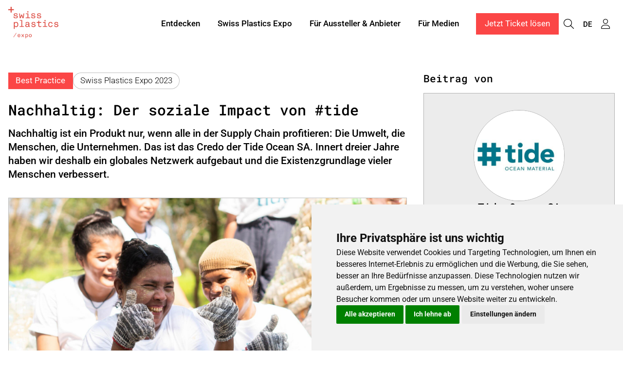

--- FILE ---
content_type: text/html; charset=UTF-8
request_url: https://www.swissplastics.ch/de/c/nachhaltig-der-soziale-impact-von-tide.28107
body_size: 10537
content:
<!DOCTYPE html>
<html lang="de">
<head>
                <meta charset="UTF-8">
        <meta name="viewport" content="width=device-width, initial-scale=1">
        <meta name="theme-color" content="#FB4646">
        <meta property="og:url" content="https://www.swissplastics.ch/de/c/nachhaltig-der-soziale-impact-von-tide.28107">
        <meta property="og:site_name" content="Swiss Plastics">
        <style>
/*
	@import url('https://fonts.googleapis.com/css2?family=Roboto:ital,wght@0,300;0,400;0,500;0,600;0,700;1,300;1,400;1,500;1,600;1,700&display=swap');
	@import url('https://fonts.googleapis.com/css2?family=Roboto+Mono:ital,wght@0,300;0,400;0,600;0,700;1,300;1,400;1,600;1,700&display=swap');
	:root {
		--font-weight-bold: 600 !important;
	}
*/
  	body {
		font-family: 'Roboto', sans-serif !important;
	}
	h1, h2, div.navbar {
		font-family: 'Roboto Mono', sans-serif !important;
	}
	div.navbar.main ul li a, 
  	div.navbar.top ul li a strong, 
  	div.navbar.mobile div.main ul li a, 
  	div.navbar.mobile div.bottom ul li a strong {
      font-weight: 400 !important;
    }
</style>
<meta name="google-site-verification" content="o6SdsuWvBm7MOCY2tHfxzTSNcupOZHccVSoaBSjEt0Q" />
    
    <meta property="og:type" content="website">
    <meta property="og:title" content="Nachhaltig: Der soziale Impact von #tide">
    <meta property="og:description" content="Nachhaltig ist ein Produkt nur, wenn alle in der Supply Chain profitieren: Die Umwelt, die Menschen, die Unternehmen. Das ist das Credo der Tide Ocean SA. Innert dreier Jahre haben wir deshalb ein globales Netzwerk aufgebaut und die Existenzgrundlage vieler Menschen verbessert.">
    <meta name="description" content="Nachhaltig ist ein Produkt nur, wenn alle in der Supply Chain profitieren: Die Umwelt, die Menschen, die Unternehmen. Das ist das Credo der Tide Ocean SA. Innert dreier Jahre haben wir deshalb ein globales Netzwerk aufgebaut und die Existenzgrundlage vieler Menschen verbessert.">
            <meta property="og:image" content="https://www.swissplastics.ch/media/qhd_contain/769fda4c8742f8bb8cbd0d6bcb0ead62beb479d49b5c3dd5e1a15eb596eb146c/Plastic%20collection_team%20portrait_10_%23tide.jpg">
        <title>Nachhaltig: Der soziale Impact von #tide</title>
    <link rel="shortcut icon" href="https://www.swissplastics.ch/media/raw/2c2634e9b1ab7977b7516d6eb4a2d6f6d357bd2162e056edbb942c7213e24a67.png#eyJjYXB0aW9uIjoiIn0=">
    <link rel="author" href="/humans.txt"/>
    
            <link rel="stylesheet" href="/build/8504.5952de40.css"><link rel="stylesheet" href="/build/frontend/app.7212f0fa.css">
        <style>
        :root {--hero-gradient: 0.3 !important;--text-on-white: #000000 !important;--text-on-background: #000000 !important;--grey-on-white: #2d2d2d !important;--thin-line: #00000040 !important;--default: #ffffff !important;--hero-text-main: #ffffff !important;--hero-text-sub: #ffffff !important;--primary-emphasis: #b03333 !important;--highlight-on-primary: #FBECEE !important;--primary: #FB4646 !important;--text-on-primary: #ffffff !important;--link: #FB4646 !important;--link-hover: #b03333 !important;--button: #FB4646 !important;--button-hover: #b03333 !important;--button-light: #FB4646 !important;--button-light-hover: #152b6b !important;--button-text: #ffffff !important;--hero-search-text: #ffffff !important;--hero-search-outline: #ffffff !important;--hero-search-background: #000000 !important;--background: #ececec !important;--background-emphasis: #dadada !important;--element-light: #B4C8D5 !important;--element-dark: #38495F !important;--element-light-text: #000000 !important;--element-dark-text: #ffffff !important;--input-border: #aaaaaa !important;--font-default-family: 'Roboto', sans-serif !important;--font-title-family: 'Roboto Mono', sans-serif !important;--btn-border-radius: 0 !important;--card-border-radius: 0 !important;--misc-border-radius: 0 !important;--text-on-white-rgb: rgb(0 0 0 / 1) !important;--text-on-background-rgb: rgb(0 0 0 / 1) !important;--grey-on-white-rgb: rgb(45 45 45 / 1) !important;--thin-line-rgb: rgb(0 0 0 / 0.25) !important;--default-rgb: rgb(255 255 255 / 1) !important;--hero-text-main-rgb: rgb(255 255 255 / 1) !important;--hero-text-sub-rgb: rgb(255 255 255 / 1) !important;--primary-emphasis-rgb: rgb(176 51 51 / 1) !important;--highlight-on-primary-rgb: rgb(251 236 238 / 1) !important;--primary-rgb: rgb(251 70 70 / 1) !important;--text-on-primary-rgb: rgb(255 255 255 / 1) !important;--link-rgb: rgb(251 70 70 / 1) !important;--link-hover-rgb: rgb(176 51 51 / 1) !important;--button-rgb: rgb(251 70 70 / 1) !important;--button-hover-rgb: rgb(176 51 51 / 1) !important;--button-light-rgb: rgb(251 70 70 / 1) !important;--button-light-hover-rgb: rgb(21 43 107 / 1) !important;--button-text-rgb: rgb(255 255 255 / 1) !important;--hero-search-text-rgb: rgb(255 255 255 / 1) !important;--hero-search-outline-rgb: rgb(255 255 255 / 1) !important;--hero-search-background-rgb: rgb(0 0 0 / 1) !important;--background-rgb: rgb(236 236 236 / 1) !important;--background-emphasis-rgb: rgb(218 218 218 / 1) !important;--element-light-rgb: rgb(180 200 213 / 1) !important;--element-dark-rgb: rgb(56 73 95 / 1) !important;--element-light-text-rgb: rgb(0 0 0 / 1) !important;--element-dark-text-rgb: rgb(255 255 255 / 1) !important;--input-border-rgb: rgb(170 170 170 / 1) !important;}
    </style>
    <link rel="manifest" href="/de/manifest.json"/>
</head>
<body>
    <script type="text/javascript" src="//www.cookieconsent.com/releases/4.0.0/cookie-consent.js" charset="UTF-8"></script>
<script type="text/javascript" charset="UTF-8">
document.addEventListener('DOMContentLoaded', function () {
cookieconsent.run({"notice_banner_type":"simple","consent_type":"express","palette":"light","language":"de","page_load_consent_levels":["strictly-necessary"],"notice_banner_reject_button_hide":false,"preferences_center_close_button_hide":false,"website_name":"Swiss Plastics Expo","website_privacy_policy_url":"https://www.messeluzern.ch/de/rechtliches/datenschutz.htm"});
});
</script>

<script type="text/plain" cookie-consent="tracking" async src="https://www.googletagmanager.com/gtag/js?id=G-MLWBMQ00MZ"></script>
<script type="text/plain" cookie-consent="tracking"> 
  window.dataLayer = window.dataLayer || []; function gtag(){dataLayer.push(arguments);} gtag('js', new Date()); gtag('config', 'G-MLWBMQ00MZ');
</script>
    
<link rel="stylesheet" href="/build/3184.99e27c97.css"><link rel="stylesheet" href="/build/cdf.c2946a08.css">
<script src="/build/runtime.91f7c615.js" defer></script><script src="/build/6622.904ebe9f.js" defer></script><script src="/build/7853.f3ff1d4b.js" defer></script><script src="/build/5199.41e94d77.js" defer></script><script src="/build/5024.b891b1ae.js" defer></script><script src="/build/7576.08285408.js" defer></script><script src="/build/353.f672fb07.js" defer></script><script src="/build/5381.92150124.js" defer></script><script src="/build/8651.62094dee.js" defer></script><script src="/build/3184.5892f261.js" defer></script><script src="/build/6303.1a5abad9.js" defer></script><script src="/build/9699.96a56bd8.js" defer></script><script src="/build/4204.6fa0e3e9.js" defer></script><script src="/build/cdf.38c3f53e.js" defer></script>
<link rel="stylesheet" href="/build/frontend/conteo-london.5aaafd92.css">
<script src="/build/frontend/conteo-london.619a4291.js" defer></script>

    <div class="offcanvas offcanvas-end" data-bs-scroll="true" tabindex="-1" id="offcanvas-navigation-london-mobile-main"
         aria-labelledby="offcanvas-navigation-london-mobile-main-label">
        <div class="offcanvas-header">
            <h3 class="offcanvas-title text-truncate" id="offcanvas-navigation-london-mobile-main-label"><a href="/de" class="text-decoration-none text-default">Swiss Plastics</a></h3>
            <button type="button" class="btn-close flex-shrink-0" data-bs-dismiss="offcanvas" aria-label="Schliessen"></button>
        </div>
        <div class="offcanvas-body pt-0">
            <div class="vstack gap-2">
                <div class="vstack navigation-london-items navigation-london-items-mobile" id="navigation-london-items-mobile">
                                                                                                <button class="btn btn-toggle"
                                    data-bs-toggle="collapse"
                                    data-bs-target="#collapse-nav-1"
                                    aria-label="Entdecken"
                                    aria-expanded="false" aria-controls="collapse-nav-1">
                                Entdecken
                            </button>

                            <div class="collapse ms-3" id="collapse-nav-1" data-bs-parent="#navigation-london-items-mobile">
                                <div class="vstack">
                                                                            <a href="/de/themen" class="text-decoration-none text-default p-1" target="_self" title="Themen">
                                            Themen
                                                                                    </a>
                                                                            <a href="/de/aussteller" class="text-decoration-none text-default p-1" target="_self" title="Aussteller &amp; Anbieter">
                                            Aussteller &amp; Anbieter
                                                                                    </a>
                                                                            <a href="/de/beitraege" class="text-decoration-none text-default p-1" target="_self" title="Beiträge">
                                            Beiträge
                                                                                    </a>
                                                                            <a href="/de/programm" class="text-decoration-none text-default p-1" target="_self" title="Programm">
                                            Programm
                                                                                    </a>
                                                                            <a href="/de/referierende" class="text-decoration-none text-default p-1" target="_self" title="Referentinnen und Referenten">
                                            Referentinnen und Referenten
                                                                                    </a>
                                                                            <a href="/de/mitglieder" class="text-decoration-none text-default p-1" target="_self" title="Community">
                                            Community
                                                                                    </a>
                                                                            <a href="/de/newsfeed" class="text-decoration-none text-default p-1" target="_self" title="Newsfeed">
                                            Newsfeed
                                                                                    </a>
                                                                    </div>
                            </div>
                                                                                                                        <button class="btn btn-toggle"
                                    data-bs-toggle="collapse"
                                    data-bs-target="#collapse-nav-2"
                                    aria-label="Swiss Plastics Expo"
                                    aria-expanded="false" aria-controls="collapse-nav-2">
                                Swiss Plastics Expo
                            </button>

                            <div class="collapse ms-3" id="collapse-nav-2" data-bs-parent="#navigation-london-items-mobile">
                                <div class="vstack">
                                                                            <a href="/de/award" class="text-decoration-none text-default p-1" target="_self" title="Swiss Plastics Expo Award">
                                            Swiss Plastics Expo Award
                                                                                    </a>
                                                                            <a href="/de/messe" class="text-decoration-none text-default p-1" target="_self" title="Über die Messe">
                                            Über die Messe
                                                                                    </a>
                                                                            <a href="/de/messe#hallenplan" class="text-decoration-none text-default p-1" target="_self" title="Hallenpläne">
                                            Hallenpläne
                                                                                    </a>
                                                                            <a href="/de/messe#oeffnungszeiten" class="text-decoration-none text-default p-1" target="_self" title="Öffnungszeiten">
                                            Öffnungszeiten
                                                                                    </a>
                                                                            <a href="/mehr-als-eine-messe" class="text-decoration-none text-default p-1" target="_self" title="Mehr als eine Messe">
                                            Mehr als eine Messe
                                                                                    </a>
                                                                            <a href="/de/messe#kontakt" class="text-decoration-none text-default p-1" target="_self" title="Kontakt">
                                            Kontakt
                                                                                    </a>
                                                                    </div>
                            </div>
                                                                                                                        <button class="btn btn-toggle"
                                    data-bs-toggle="collapse"
                                    data-bs-target="#collapse-nav-3"
                                    aria-label="Für Aussteller &amp; Anbieter"
                                    aria-expanded="false" aria-controls="collapse-nav-3">
                                Für Aussteller &amp; Anbieter
                            </button>

                            <div class="collapse ms-3" id="collapse-nav-3" data-bs-parent="#navigation-london-items-mobile">
                                <div class="vstack">
                                                                            <a href="/fueraussteller" class="text-decoration-none text-default p-1" target="_self" title="Aussteller werden">
                                            Aussteller werden
                                                                                    </a>
                                                                            <a href="/de/service-home" class="text-decoration-none text-default p-1" target="_blank" title="Informationsportal">
                                            Informationsportal
                                                                                            <div class="small">für angemeldete Aussteller</div>
                                                                                    </a>
                                                                            <a href="/fueranbieter" class="text-decoration-none text-default p-1" target="_self" title="365-Marketing-Paket">
                                            365-Marketing-Paket
                                                                                    </a>
                                                                    </div>
                            </div>
                                                                                                                        <a class="btn" href="/de/medien" target="_self" title="Für Medien">Für Medien</a>
                                                            </div>

                                    <a href="/de/ticket" class="btn btn-primary text-center" title="Jetzt Ticket lösen"
                       target="_self">Jetzt Ticket lösen</a>
                            </div>
        </div>
    </div>

    <div class="offcanvas offcanvas-end" data-bs-scroll="true" tabindex="-1" id="offcanvas-navigation-london-mobile-account"
         aria-labelledby="offcanvas-navigation-london-mobile-account-label">
        <div class="offcanvas-header">
            <h3 class="offcanvas-title text-truncate" id="offcanvas-navigation-london-mobile-account-label">Mein Account</h3>
            <button type="button" class="btn-close flex-shrink-0" data-bs-dismiss="offcanvas" aria-label="Schliessen"></button>
        </div>
        <div class="offcanvas-body pt-0">
            <div class="vstack navigation-london-items">
                    
            <a class="text-decoration-none text-default p-1" href="#" data-controller="AsyncGeneric" data-bs-dismiss="offcanvas" title="Meine Merkliste"
           data-b-modal-show="/de/login-wall"><i class="fa-light fa-star fa-fw me-1"></i>Meine Merkliste</a>
        <a class="text-decoration-none text-default p-1" href="#" data-controller="AsyncGeneric" data-bs-dismiss="offcanvas" title="Meine Empfehlungen"
           data-b-modal-show="/de/login-wall"><i class="fa-light fa-hand-point-right fa-fw me-1"></i>Meine Empfehlungen</a>
        <a class="text-decoration-none text-default p-1" href="#" data-controller="AsyncGeneric" data-bs-dismiss="offcanvas" title="Mein Account"
       data-b-modal-show="/de/login-wall"><i class="fa-light fa-user fa-fw me-1"></i>Mein Account</a>
            </div>
        </div>
    </div>

            <div class="offcanvas offcanvas-end" data-bs-scroll="true" tabindex="-1" id="offcanvas-navigation-london-mobile-language"
             aria-labelledby="offcanvas-navigation-london-mobile-language-label">
            <div class="offcanvas-header">
                <h3 class="offcanvas-title text-truncate" id="offcanvas-navigation-london-mobile-account-label">Sprache</h3>
                <button type="button" class="btn-close flex-shrink-0" data-bs-dismiss="offcanvas" aria-label="Schliessen"></button>
            </div>
            <div class="offcanvas-body pt-0">
                <div class="vstack navigation-london-items">
                                            <a href="/de/find-translation?path=/de/c/nachhaltig-der-soziale-impact-von-tide.28107" class="text-decoration-none text-default p-1" title="Deutsch">Deutsch</a>
                                            <a href="/fr/find-translation?path=/de/c/nachhaltig-der-soziale-impact-von-tide.28107" class="text-decoration-none text-default p-1" title="Français">Français</a>
                                    </div>
            </div>
        </div>
    
<nav class="navigation-london d-flex fixed-top ">
    <div class="flex-grow-1 flex-basis-0 d-flex align-items-center px-2 logo-column">
        <div class="position-relative h-100 w-100 d-flex align-items-center logo-container">
            <div class="position-absolute top-0 bottom-0 start-0 end-0 d-flex align-items-center">
                <a href="/de">
                    <img class="logo logo-positive" src="https://www.swissplastics.ch/media/raw/9ca4d22a935997bbd1be96f1bb839379f7da617f6cb9ff1b35587fc81a17d615.png#eyJjYXB0aW9uIjoiIn0=" alt="Logo">
                </a>
            </div>
            <div class="position-absolute top-0 bottom-0 start-0 end-0 d-flex align-items-center pe-none">
                <img class="logo logo-negative" src="" alt="Logo">
            </div>
        </div>
    </div>
            <div class="align-items-center py-2 overflow-hidden navigation-london-items navigation-london-main-items navigation-london-desktop-only list-unstyled m-0">
                                                <div class="dropdown-hover">
                        <button class="btn text-nowrap" aria-label="Entdecken">
                            Entdecken
                        </button>
                        <ul class="dropdown-menu">
                                                            <li><a class="dropdown-item" href="/de/themen" target="_self" title="Themen">Themen
                                        <div class="small"></div>
                                    </a></li>
                                                            <li><a class="dropdown-item" href="/de/aussteller" target="_self" title="Aussteller &amp; Anbieter">Aussteller &amp; Anbieter
                                        <div class="small"></div>
                                    </a></li>
                                                            <li><a class="dropdown-item" href="/de/beitraege" target="_self" title="Beiträge">Beiträge
                                        <div class="small"></div>
                                    </a></li>
                                                            <li><a class="dropdown-item" href="/de/programm" target="_self" title="Programm">Programm
                                        <div class="small"></div>
                                    </a></li>
                                                            <li><a class="dropdown-item" href="/de/referierende" target="_self" title="Referentinnen und Referenten">Referentinnen und Referenten
                                        <div class="small"></div>
                                    </a></li>
                                                            <li><a class="dropdown-item" href="/de/mitglieder" target="_self" title="Community">Community
                                        <div class="small"></div>
                                    </a></li>
                                                            <li><a class="dropdown-item" href="/de/newsfeed" target="_self" title="Newsfeed">Newsfeed
                                        <div class="small"></div>
                                    </a></li>
                                                    </ul>
                    </div>
                                                                <div class="dropdown-hover">
                        <button class="btn text-nowrap" aria-label="Swiss Plastics Expo">
                            Swiss Plastics Expo
                        </button>
                        <ul class="dropdown-menu">
                                                            <li><a class="dropdown-item" href="/de/award" target="_self" title="Swiss Plastics Expo Award">Swiss Plastics Expo Award
                                        <div class="small"></div>
                                    </a></li>
                                                            <li><a class="dropdown-item" href="/de/messe" target="_self" title="Über die Messe">Über die Messe
                                        <div class="small"></div>
                                    </a></li>
                                                            <li><a class="dropdown-item" href="/de/messe#hallenplan" target="_self" title="Hallenpläne">Hallenpläne
                                        <div class="small"></div>
                                    </a></li>
                                                            <li><a class="dropdown-item" href="/de/messe#oeffnungszeiten" target="_self" title="Öffnungszeiten">Öffnungszeiten
                                        <div class="small"></div>
                                    </a></li>
                                                            <li><a class="dropdown-item" href="/mehr-als-eine-messe" target="_self" title="Mehr als eine Messe">Mehr als eine Messe
                                        <div class="small"></div>
                                    </a></li>
                                                            <li><a class="dropdown-item" href="/de/messe#kontakt" target="_self" title="Kontakt">Kontakt
                                        <div class="small"></div>
                                    </a></li>
                                                    </ul>
                    </div>
                                                                <div class="dropdown-hover">
                        <button class="btn text-nowrap" aria-label="Für Aussteller &amp; Anbieter">
                            Für Aussteller &amp; Anbieter
                        </button>
                        <ul class="dropdown-menu">
                                                            <li><a class="dropdown-item" href="/fueraussteller" target="_self" title="Aussteller werden">Aussteller werden
                                        <div class="small"></div>
                                    </a></li>
                                                            <li><a class="dropdown-item" href="/de/service-home" target="_blank" title="Informationsportal">Informationsportal
                                        <div class="small">für angemeldete Aussteller</div>
                                    </a></li>
                                                            <li><a class="dropdown-item" href="/fueranbieter" target="_self" title="365-Marketing-Paket">365-Marketing-Paket
                                        <div class="small"></div>
                                    </a></li>
                                                    </ul>
                    </div>
                                                                <div>
                        <a href="/de/medien" class="btn text-nowrap" target="_self" title="Für Medien">Für Medien</a>
                    </div>
                                    </div>

        <div class="flex-grow-1 flex-basis-0 d-flex align-items-center justify-content-end p-2 gap-1">
            <div class="navigation-london-desktop-only">
                                    <a href="/de/ticket" class="btn btn-primary text-center text-nowrap"
                       target="_self">Jetzt Ticket lösen</a>
                            </div>
            <div class="gap-0 navigation-london-items navigation-london-mobile-only">
                <a href="/de/suche" class="btn px-1 btn" title="Suche">
                    <i class="fa-light fa-magnifying-glass fs-5 vertical-align-middle"></i>
                </a>

                                    <button class="btn px-1 btn" type="button" data-bs-toggle="offcanvas" data-bs-target="#offcanvas-navigation-london-mobile-language"
                            aria-controls="offcanvas-navigation-london-mobile-main"  title="Sprache wählen">
                        <small class="vertical-align-middle">DE</small>
                    </button>
                
                <button class="btn px-1 btn" type="button" data-bs-toggle="offcanvas" data-bs-target="#offcanvas-navigation-london-mobile-account"
                        aria-controls="offcanvas-navigation-london-mobile-account" title="Mein Account">
                    <i class="fa-light fa-user fs-5 vertical-align-middle"></i>
                </button>

                <button class="btn px-1 btn" type="button" data-bs-toggle="offcanvas" data-bs-target="#offcanvas-navigation-london-mobile-main"
                        aria-controls="offcanvas-navigation-london-mobile-main" title="Ein-/Ausklappen">
                    <i class="fa-light fa-bars fs-5 vertical-align-middle"></i>
                </button>
            </div>
            <div class="gap-0 navigation-london-items navigation-london-desktop-only">
                <a href="/de/suche" class="btn px-1 btn" title="Suche">
                    <i class="fa-light fa-magnifying-glass fs-5 vertical-align-middle"></i>
                </a>

                                    <div class="dropdown-hover position-relative">
                        <button class="btn px-1" title="Sprache wählen">
                            <small class="vertical-align-middle">DE</small>
                        </button>
                        <ul class="dropdown-menu dropdown-menu-end">
                            <li class="px-2"><small>Sprache</small></li>
                                                            <li><a class="dropdown-item" href="/de/find-translation?path=/de/c/nachhaltig-der-soziale-impact-von-tide.28107" title="Deutsch">Deutsch</a></li>
                                                            <li><a class="dropdown-item" href="/fr/find-translation?path=/de/c/nachhaltig-der-soziale-impact-von-tide.28107" title="Français">Français</a></li>
                                                    </ul>
                    </div>
                
                <div class="dropdown-hover position-relative">
                    <button class="btn px-1" title="Mein Account">
                        <i class="fa-light fa-user fs-5 vertical-align-middle"></i>
                    </button>
                    <ul class="dropdown-menu dropdown-menu-end">
                                
            <li><a class="dropdown-item" href="#" data-controller="AsyncGeneric"  title="Meine Merkliste"
           data-b-modal-show="/de/login-wall"><i class="fa-light fa-star fa-fw me-1"></i>Meine Merkliste</a></li>
        <li><a class="dropdown-item" href="#" data-controller="AsyncGeneric"  title="Meine Empfehlungen"
           data-b-modal-show="/de/login-wall"><i class="fa-light fa-hand-point-right fa-fw me-1"></i>Meine Empfehlungen</a></li>
        <li><a class="dropdown-item" href="#" data-controller="AsyncGeneric"  title="Mein Account"
       data-b-modal-show="/de/login-wall"><i class="fa-light fa-user fa-fw me-1"></i>Mein Account</a></li>
                    </ul>
                </div>
            </div>
        </div>
    </nav>

    <div class="navigation-london-padding"></div>

                        <nav class="navigation-quick">
    <div class="small-container">
                    <a href="/de/aussteller" target="_self" title="Aussteller"><i class="fa-light fa-solid fa-store"></i>Aussteller</a>
                    <a href="/de/programm" target="_self" title="Programm"><i class="fa-light fa-regular fa-calendar"></i>Programm</a>
                    <a href="https://www.swissplastics.ch/de/hallplan?hall=HALLE1" target="_self" title="Hallenplan"><i class="fa-light fa-light fa-map"></i>Hallenplan</a>
                    <a href="/de/ticket" target="_self" title="Ticket"><i class="fa-light fa-solid fa-ticket"></i>Ticket</a>
                    <a href="/de/user/bookmark/" target="_self" title="Merkliste"><i class="fa-light fa-regular fa-star"></i>Merkliste</a>
            </div>
</nav>
        <div data-metric-pixel="/cpt/1eyJvIjoiQ29udGVudCIsImkiOjI4MTA3LCJhIjoidmlldyIsInUiOm51bGwsIl9wIjoxMH00" data-metric-lazy="false"></div>
    
    
        <section class="bg-body py-5">
        <div class="container">
            <div class="row gx-4 gy-5">
                <article class="col-lg-8">
                    <header class="hstack gap-1 flex-wrap mb-3">
                        <span class="badge badge-content-type">
                                                        Best Practice
                                </span>
                                                    <span class="badge badge-platform">Swiss Plastics Expo 2023</span>
                                            </header>
                    <h1 class="mt-0 fs-3">Nachhaltig: Der soziale Impact von #tide</h1>
                    <p class="fs-5 lh-md"><strong>Nachhaltig ist ein Produkt nur, wenn alle in der Supply Chain profitieren: Die Umwelt, die Menschen, die Unternehmen. Das ist das Credo der Tide Ocean SA. Innert dreier Jahre haben wir deshalb ein globales Netzwerk aufgebaut und die Existenzgrundlage vieler Menschen verbessert.</strong></p>

                    <a href="/de/p/tide-ocean-sa.16798" class="text-decoration-none text-default d-lg-none">
    <div class="hstack gap-1">
        <div class="flex-grow-0 flex-shrink-0">
            
    <div class="profile-picture lazyload profile-picture-sm"
                            data-bg="https://www.swissplastics.ch/media/provider_logo/07776de7c97a651e8b492ec1c9c3fdceec6420fc0729c9f97a56eb1b29995779.jpg"
                role="img" aria-label="Logo Tide Ocean SA"
                >
            </div>
        </div>
        <div class="overflow-hidden">
            <small>
                <div class="text-truncate"><strong>Tide Ocean SA</strong></div>
                                    <div class="text-truncate">
                        2543 Lengnau,
                        Schweiz
                    </div>
                            </small>
        </div>
    </div>
</a>

                    <p class="mt-3">
                        
                                                                    </p>

                                            <div data-controller="SplideGallery">
    <div class="splide splide-gallery-main mt-4 aspect-16x9">
        <div class="splide__track">
            <ul class="splide__list">
                                                        <li class="splide__slide"
                                                >
                                                    <figure class="m-0 position-relative border misc-rounded overflow-hidden">
                                <a class="d-flex justify-content-center"
                                   href="https://www.swissplastics.ch/media/raw/769fda4c8742f8bb8cbd0d6bcb0ead62beb479d49b5c3dd5e1a15eb596eb146c/Plastic%20collection_team%20portrait_10_%23tide.jpg" target="_blank" data-fslightbox>
                                    <img class="aspect-16x9 w-100 fit-contain"
                                         src="https://www.swissplastics.ch/media/fullhd/769fda4c8742f8bb8cbd0d6bcb0ead62beb479d49b5c3dd5e1a15eb596eb146c/Plastic%20collection_team%20portrait_10_%23tide.jpg"
                                         alt=""
                                         loading="lazy">
                                </a>
                                                                    <figcaption
                                            class="position-absolute small bottom-0 p-1 bg-dark text-white">
                                        Manuelle Arbeit: Sammeln und sortieren von Plastikmüll schafft auch Arbeitsplätze wie hier in Thailand.
                                    </figcaption>
                                                            </figure>
                                            </li>
                                                        <li class="splide__slide"
                                                            data-splide-youtube="https://www.youtube.com/watch?v=JRBREu6dNsc"
                                aria-label="Bitte besuchen Sie die Youtube-Seite dieses Videos für das Transkript: https://www.youtube.com/watch?v=JRBREu6dNsc"
                                                >
                                                    <figure class="m-0 position-relative border misc-rounded overflow-hidden">
                                <a class="d-flex justify-content-center"
                                   href="https://i.ytimg.com/vi/JRBREu6dNsc/hqdefault.jpg" target="_blank" >
                                    <img class="aspect-16x9 w-100 fit-cover"
                                         src="https://i.ytimg.com/vi/JRBREu6dNsc/hqdefault.jpg"
                                         alt=""
                                         loading="lazy">
                                </a>
                                                            </figure>
                                            </li>
                                                        <li class="splide__slide"
                                                >
                                                    <figure class="m-0 position-relative border misc-rounded overflow-hidden">
                                <a class="d-flex justify-content-center"
                                   href="https://www.swissplastics.ch/media/raw/76df779fc683e3bba617a89275f6f8facfe7c82b73e25f61034af1fb9e3dad01/Datei%2012.08.22%2C%2013%2023%2022%20%285%29.jpeg" target="_blank" data-fslightbox>
                                    <img class="aspect-16x9 w-100 fit-contain"
                                         src="https://www.swissplastics.ch/media/fullhd/76df779fc683e3bba617a89275f6f8facfe7c82b73e25f61034af1fb9e3dad01/Datei%2012.08.22%2C%2013%2023%2022%20%285%29.jpeg"
                                         alt=""
                                         loading="lazy">
                                </a>
                                                                    <figcaption
                                            class="position-absolute small bottom-0 p-1 bg-dark text-white">
                                        #tide-Mitarbeiterin in einem thailändischen Social Enterprise.
                                    </figcaption>
                                                            </figure>
                                            </li>
                
            </ul>
        </div>
    </div>

            <div id="galleryThumbnailContainer" style="margin-top: 0.25rem">
            <div class="splide splide-gallery-thumbnail">
                <div class="splide__track">
                    <ul class="splide__list">
                                                    <li class="splide__slide">
                                <div class="aspect-16x9 background-center background-contain "
                                     style="background-image: url('https://www.swissplastics.ch/media/fullhd/769fda4c8742f8bb8cbd0d6bcb0ead62beb479d49b5c3dd5e1a15eb596eb146c/Plastic%20collection_team%20portrait_10_%23tide.jpg')"
                                     aria-label=""></div>
                            </li>
                                                    <li class="splide__slide">
                                <div class="aspect-16x9 background-center background-cover playback-icon-video"
                                     style="background-image: url('https://i.ytimg.com/vi/JRBREu6dNsc/hqdefault.jpg')"
                                     aria-label=""></div>
                            </li>
                                                    <li class="splide__slide">
                                <div class="aspect-16x9 background-center background-contain "
                                     style="background-image: url('https://www.swissplastics.ch/media/fullhd/76df779fc683e3bba617a89275f6f8facfe7c82b73e25f61034af1fb9e3dad01/Datei%2012.08.22%2C%2013%2023%2022%20%285%29.jpeg')"
                                     aria-label=""></div>
                            </li>
                                            </ul>
                </div>
            </div>
        </div>
    </div>
                        <div class="mt-5">
                            <div class="content-block" data-metric-links="/cpt/1eyJvIjoiQ29udGVudCIsImkiOjI4MTA3LCJhIjoibGluayIsInUiOm51bGwsIl9wIjoxMH00">
                                <p>Die Umweltverschmutzung durch Kunststoffe hat ein katastrophales Ausmass angenommen: Jede Minute landet eine Lastwagenladung Plastikm&uuml;ll im Ozean, j&auml;hrlich sind es 8 Millionen Tonnen. Besonders betroffen davon sind Entwicklungsl&auml;nder, denen es an funktionierenden Abfallbewirtschaftungssystemen mangelt.</p>
<p>So leben viele Familien in S&uuml;dostasien mit dem Plastikm&uuml;ll, geplagt von weiteren Sorgen: Nebst der Verm&uuml;llung gef&auml;hrdet auch die Grossfischerei und der Klimawandel ihr Einkommen, ihre Existenz.</p>
<p>All dem wirken wir mit #tide entgegen. Das Ziel unserer Firma ist es, eine langfristige L&ouml;sung zu bieten, die der Umwelt und den Menschen zugutekommt.</p>
<p>Wir bek&auml;mpfen die Verm&uuml;llung, indem wir Abfall einen Wert geben. Das beginnt mit den Fischern, die f&uuml;r uns Plastikm&uuml;ll einsammeln. Wurden sie fr&uuml;her f&uuml;r das Kilo Fisch bezahlt, so erhalten sie von uns Geld f&uuml;r jedes Kilo Plastik, das sie uns bringen. Sie werden fair entl&ouml;hnt und sind Teil der L&ouml;sung, nicht des Problems.</p>
<p><img src="https://www.swissplastics.ch/media/raw/b6f27885a3f8dc9710a1bcf127414ca79173972d02054efe097b6d7cf3a9a332/%23tide_oceanmaterial_fisherman_plastic_collection_4.jpg#eyJjYXB0aW9uIjoiI3RpZGVfb2NlYW5tYXRlcmlhbF9maXNoZXJtYW5fcGxhc3RpY19jb2xsZWN0aW9uXzQuanBnIn0=" alt="" /></p>
<p><strong>Infrastruktur, Jobs und Schulungen</strong></p>
<p>Wir stellen auch Boote zur Verf&uuml;gung, mit denen der Plastik von Inseln zum Festland gebracht wird, bauen Warehouses auf und unterst&uuml;tzen Social Enterprises, in denen der Kunststoffm&uuml;ll angekauft und sortiert wird, ehe wir diesen mit Schweizer Technologie upcyclen und f&uuml;r Produkte in den Kreislauf zur&uuml;ckf&uuml;hren.</p>
<p>Nachhaltigkeit wird viel zu oft als leeres Schlagwort verwendet. Bei uns aber steht sie im Zentrum der Gesch&auml;ftsidee. Denn nur wenn die gesamte Wertsch&ouml;pfungskette profitieren kann, vom Fischer bis zum Kunden, kann ein Gesch&auml;ft auch tats&auml;chlich nachhaltig sein.</p>
<p>Zu diesem Zweck haben wir ein globales Netzwerk aufgebaut und gehen Kooperationen mit lokalen Partnern ein: Wir besuchen Schulen und leisten vor Ort Aufkl&auml;rungsarbeit. Daf&uuml;r besucht ein Team von uns Inseln und D&ouml;rfer in K&uuml;stenregionen und f&uuml;hrt Schulungen durch.&nbsp;</p>
<p><img src="https://www.swissplastics.ch/media/raw/b59e8e07afd9353a3a5e98f51a126d8fdb0985e31114efeec4c0f785479da95e/%23tide_educational%20workshop_Koh%20Phayam_14.JPG#eyJjYXB0aW9uIjoiI3RpZGVfZWR1Y2F0aW9uYWwgd29ya3Nob3BfS29oIFBoYXlhbV8xNC5KUEcifQ==" alt="" /></p>
<p>Stiftungen wie die Jan &amp; Oscar Foundation oder die International Union for Conservation of Nature (IUCN), mit denen wir kooperieren, tragen dazu bei, dass wir benachteiligten Menschen helfen k&ouml;nnen, eine w&uuml;rdevolle Existenz aufzubauen.</p>
<p>So zum Beispiel ganzen D&ouml;rfern der Moken People. Dieses Volk besteht traditionell aus Seenomaden ohne eigenes Land. Sie lebten jahrhundertelang in ihren schwimmenden H&auml;usern. Doch ihre Existenz ist wie erw&auml;hnt bedroht, durch die &Uuml;berfischung, den Klimawandel, den Plastikm&uuml;ll. Sie sind zunehmend gezwungen, sesshaft zu werden, ohne dabei auch Unterst&uuml;tzung durch die Beh&ouml;rden zu erhalten. Mit unseren Partnern unterst&uuml;tzen wir sie beim Bau von Schulen, Unterk&uuml;nften und mit Arbeitspl&auml;tzen.</p>
<p><img src="https://www.swissplastics.ch/media/raw/546dc6f4938bbc6120adbe5c85dcb3cc1e3a304c536a78e7f9f1a5ebf01ea566/Datei%2012.08.22%2C%2013%2023%2023%20%282%29.jpeg#eyJjYXB0aW9uIjoiRGF0ZWkgMTIuMDguMjIsIDEzIDIzIDIzICgyKS5qcGVnIn0=" alt="" /></p>
<p>Von solchen sozialen Impacts profitieren zahlreiche Communities in den L&auml;ndern, in denen wir mit #tide mittlerweile t&auml;tig sind, von Thailand bis Mexiko. Der Social Impact zieht sich durch die gesamte Supply Chain und kommt auch unseren Kunden und den Endkonsumenten zugute. Sie wissen: #tide ist auf dem globalen Markt&nbsp;<em>das Label </em>f&uuml;r einen verantwortungsvollen Umgang mit Ressourcen und Menschen.</p>
<p>Ein Code of Conduct sowie regelm&auml;ssige Audits stellen dabei sicher, dass die Umwelt wie auch die Menschen gesch&uuml;tzt sind. Unsere ethischen Richtlinien garantieren Mindestl&ouml;hne, Sicherheit, Gleichstellung von M&auml;nnern und Frauen, ethnischer Minderheiten &ndash; und unsere Richtlinien verbieten, selbstverst&auml;ndlich, Kinderarbeit.</p>
<p>Nur so, sind wir &uuml;berzeugt, kann ein globales Problem nachhaltig gel&ouml;st werden.</p>
                            </div>
                        </div>
                                    </article>

                <div class="col-lg-4">
                    <div class="row row-cols-1 row-cols-sm-2 row-cols-lg-1">
                        <div class="col">
                            <h3>Beitrag von</h3>
                            
<a href="/de/p/tide-ocean-sa.16798" class="text-decoration-none interactive-card">
    <div class="card-container">
        <div class="card bg-body-secondary">
            <div class="card-body">
                <div class="vstack gap-2">
                    
    <div class="profile-picture m-auto">
                    <img loading="lazy" src="https://www.swissplastics.ch/media/provider_logo/07776de7c97a651e8b492ec1c9c3fdceec6420fc0729c9f97a56eb1b29995779.jpg" alt="Logo Tide Ocean SA">
            </div>
                    <div class="vstack gap-1">
                        <h3 class="my-0 text-center">Tide Ocean SA</h3>
                                                                                                                <small class="text-center">Halle 1 / A 1024</small>
                                                                        </div>
                                            <div class="hstack gap-1 flex-wrap justify-content-center">
                                                                    <span class="btn btn-tertiary btn-sm"
            data-controller="AsyncGeneric"
            data-b-modal-show="/de/login-wall"
            role="checkbox" tabindex="0"
            aria-checked="false"
            aria-label="Folgen">
            <i class="fa-light fa-user-plus me-1"></i>Folgen
        </span>
                                                                                                            <span class="btn btn-tertiary btn-sm" data-controller="AsyncGeneric" data-b-modal-show="/de/login-wall" aria-label="Merken">
            <i class="fa-light fa-star me-1"></i>Merken
        </span>
                                                        </div>
                                    </div>
            </div>
        </div>
    </div>
</a>

                                                    </div>
                                                    <div class="col">
                                <h3>Ihre Kontaktperson</h3>
                                <div class="card">
    <div class="card-body">
        <div class="vstack gap-2">
            <div class="profile-picture m-auto">
                                    <img loading="lazy"
                         src="https://www.swissplastics.ch/media/provider_contact/3a8756ee0beca3c7c3952f8e7441a99f93baadb2c94008274676cb6d8b2e925a/MarcKrebs_T2A4137.jpg.jpg"
                         alt="Marc Krebs">
                            </div>
            <div class="vstack gap-1">
                <h4 class="my-0 text-center">Marc Krebs</h4>
                <small class="text-center">Mitinhaber, CCO</small>
            </div>
            <div class="hstack gap-1 flex-wrap justify-content-center">
                                                                                                    <button class="btn btn-tertiary btn-sm"
                                                    data-controller="AsyncGeneric"
                                                                                                            data-b-modal-show="/de/login-wall"
                                                                                                >
                                                <i class="fa-light fa-envelope fa-fw me-1"></i>Nachricht schreiben</button>
                                                                                        </div>
        </div>
    </div>
</div>
                            </div>
                                                                            <div class="col">
                                <h3>Applaudieren – bis zu zehnmal</h3>
                                <div class="card"
     data-controller="Upvote"
     data-reload-on="profile-changed"
     data-reload="/de/c/28107/upvote"
     data-upvotes="0"
     data-max-upvotes="10"
     data-clicks="0">
    <div class="card-body">
        <div class="vstack gap-2 align-items-center text-center">
            <strong class="m-0 text-link fs-4" data-target="score">5</strong>
            <div class="position-relative" data-target="bubbles">
                                    <button class="btn-applause btn-primary"
                            title="Zum Applaudieren klicken"
                            data-controller="AsyncGeneric"
                            data-b-modal-show="/de/login-wall"></button>
                            </div>
                    </div>
    </div>
</div>
                            </div>
                                                <div class="col">
                            <h3>Beitrag teilen</h3>
                            <div class="hstack gap-1 flex-wrap">
    <a target="_blank" title="Auf LinkedIn teilen"
       href="https://www.linkedin.com/shareArticle?mini=true&amp;title=Nachhaltig: Der soziale Impact von #tide&amp;url=https://www.swissplastics.ch/de/c/nachhaltig-der-soziale-impact-von-tide.28107"><i class="fa-brands fa-2x fa-linkedin"></i></a>
    <a target="_blank" title="Auf X / Twitter teilen"
       href="https://twitter.com/intent/tweet?text=Nachhaltig: Der soziale Impact von #tide&url=https://www.swissplastics.ch/de/c/nachhaltig-der-soziale-impact-von-tide.28107"><i class="fa-brands fa-2x fa-x-twitter"></i></a>
    <a target="_blank" title="Auf Facebook teilen"
       href="https://www.facebook.com/sharer/sharer.php?u=https://www.swissplastics.ch/de/c/nachhaltig-der-soziale-impact-von-tide.28107"><i class="fa-brands fa-2x fa-facebook"></i></a>
    <a target="_blank" title="Per Email teilen"
       href="mailto:?&amp;subject=Nachhaltig: Der soziale Impact von #tide&amp;body=https://www.swissplastics.ch/de/c/nachhaltig-der-soziale-impact-von-tide.28107"><i class="fa-light fa-2x fa-envelope"></i></a>
</div>
                        </div>
                    </div>
                </div>
            </div>
        </div>
    </section>

    <section class="py-5 bg-body-secondary">
        <div class="container">
                            <div class="block block-title">
                    <h2>Zugehörige Themengebiete (2)</h2>
                </div>
                
<div class="block">
        <div class="row g-1 g-md-2 row-cols-1 row-cols-md-3 row-cols-xl-4">
                            <div class="col">
    <a href="/de/t/materialien.8020" class="text-decoration-none interactive-card vstack h-100">
        <div class="card-topic-3d-effect"></div>
        <div class="card-container flex-grow-1">
            <div class="card bg-primary mt-0 h-100 hstack d-md-block">
                <div data-metric-pixel="/cpt/1eyJvIjoiVG9waWMiLCJpIjo4MDIwLCJhIjoiaW1wcmVzc2lvbiIsInUiOm51bGwsIl9wIjoxMH00" data-metric-lazy="true"></div>
                <div class="aspect-16x9 flex-shrink-0 flex-grow-0 background-center background-cover lazyload" style="min-height: 3.75rem"
                     data-bg="https://www.swissplastics.ch/media/topic/74f2a0f3198208e5c788f7833e20f0741497c7bb267cb2c590691af6f1232f62/Kunststoffgranulat.jpg"
                     role="img" aria-label="Nahaufnahme mehrerer Spulen mit 3D-Druckerfilament in verschiedenen Farben, darunter Gelb, Grün, Orange, Rot, Blau und Schwarz, die vertikal nebeneinander angeordnet sind."></div>
                <div class="card-body py-0 px-2 p-md-3 min-height-md-8rem">
                    <h4 class="m-0 line-clamp-2 d-md-block">Materialien</h4>
                                            <small class="d-none d-md-block mt-1"><i class="fa-light fa-arrow-right me-1"></i>205 Inhalte</small>
                                    </div>
            </div>
        </div>
    </a>
</div>
                    <div class="col">
    <a href="/de/t/kreislaufwirtschaft.5335" class="text-decoration-none interactive-card vstack h-100">
        <div class="card-topic-3d-effect"></div>
        <div class="card-container flex-grow-1">
            <div class="card bg-primary mt-0 h-100 hstack d-md-block">
                <div data-metric-pixel="/cpt/1eyJvIjoiVG9waWMiLCJpIjo1MzM1LCJhIjoiaW1wcmVzc2lvbiIsInUiOm51bGwsIl9wIjoxMH00" data-metric-lazy="true"></div>
                <div class="aspect-16x9 flex-shrink-0 flex-grow-0 background-center background-cover lazyload" style="min-height: 3.75rem"
                     data-bg="https://www.swissplastics.ch/media/topic/dcfe446e4806e50d64e497f8b7af35700a6416dcdcbc601d217b97b5ac1b7d29.jpg"
                     role="img" aria-label="Eine Hand hält ein Unendlichkeitssymbol, halb schwarz und halb mit grünem Gras bedeckt, mit einem Globus an einem Ende, der Nachhaltigkeit und globale Umweltverantwortung symbolisiert."></div>
                <div class="card-body py-0 px-2 p-md-3 min-height-md-8rem">
                    <h4 class="m-0 line-clamp-2 d-md-block">Kreislaufwirtschaft</h4>
                                            <small class="d-none d-md-block mt-1"><i class="fa-light fa-arrow-right me-1"></i>140 Inhalte</small>
                                    </div>
            </div>
        </div>
    </a>
</div>
    </div>
</div>
            
            <div data-controller="AutoClick"
                 data-async-reload="/de/c/28107/similar">
            </div>
        </div>
    </section>

                    <section class="py-5 bg-body-secondary "
             data-controller="AsyncGeneric"
             data-reload="/de/c/28107/upvotes"
             data-reload-on="upvote,profile-changed">
        <div class="container">
            <div class="block block-title">
                <h2>Öffentlicher Applaus von Mitgliedern</h2>
            </div>
            <div class="block">
                <div class="d-flex gap-2 flex-wrap m-0">
                                                                                                                                            <a href="/de/u/57460d6de5823471367c4905a33ebbd3bb903633e343835a4063417aaf9415c1.4107"
                           class="badge badge-applause">
                            <div class="profile-picture profile-picture-sm">
                                                                    <img src="https://www.swissplastics.ch/media/profile_image/7648416fec4057d863119f9dca1714b56b9e3bf7894836de1be705975aea8d9c/ubec_RGB_600x600.jpg" alt="Urs Becker">
                                                            </div>
                            <div class="text-start overflow-hidden small">
                                <div class="text-truncate w-100"><strong>Urs Becker</strong></div>
                                <div class="text-truncate w-100">Messe Luzern AG, Leiter Design und Digital</div>
                            </div>
                            <small class="ms-2">+5 <i class="fa-light fa-hands-clapping"></i></small>
                        </a>
                                    </div>
            </div>
        </div>
    </section>
        <footer class="py-5">
        <div class="container" role="navigation" aria-label="Navigation Fusszeile">
    <div class="row gx-4 gy-5">
        <div class="col-lg-6">
            <div class="content-block">
                <p><a rel="noopener" href="https://messeluzern.ch/" target="_blank"><img src="https://www.swissplastics.ch/media/w-200-h-79-dpr-2/b4013e4e0a0809a16d71cda6fbcc8f518983fe29f7f08371a83233230ccbf81c/LogoHorizontalMesseLuzernweiss.svg#eyJjYXB0aW9uIjoiTG9nb0hvcml6b250YWxNZXNzZUx1emVybndlaXNzLnN2ZyJ9" alt="Messe Luzern" width="200" height="79" loading="lazy"></a></p>
<p>&nbsp;</p>
<p><a rel="noopener" href="https://messeluzern.ch/nutzungsbedingungen" target="_blank">Nutzungsbedingungen</a><br><a rel="noopener" href="https://messeluzern.ch/datenschutz" target="_blank">Datenschutzerkl&auml;rung</a><br><a rel="noopener" href="https://messeluzern.ch/impressum" target="_blank">Impressum</a></p>
            </div>
        </div>
        <div class="col-lg-3">
            <div class="content-block">
                <p><a href="/de/messe#kontakt" title="Kontakt" class="btn btn-primary">Kontakt</a></p>
            </div>
        </div>
        <div class="col-lg-3">
            <div class="content-block">
                <h2>Newsletter</h2>
<p><a href="/de/newsletter" class="btn btn-primary">Newsletter-Anmeldung</a></p>
<h2>Folgen Sie der Swiss Plastics Expo</h2>
<p><a rel="noopener" href="https://ch.linkedin.com/showcase/swiss-plastics-expo" target="_blank"><img src="https://www.swissplastics.ch/media/w-33-h-33-dpr-2/13df10aa7e9db7c309c1c5a9a2e068a6ce71b11252959ea318fc13d226d23b02/LinkedIn_Footer_MeLu.svg#eyJjYXB0aW9uIjoiTGlua2VkSW5fRm9vdGVyX01lTHUuc3ZnIn0=" alt="" width="33" height="33" loading="lazy"></a></p>
            </div>
        </div>
    </div>
</div>
    </footer>
    <script src="/build/896.f2c3cd97.js" defer></script><script src="/build/frontend/app.bd06ceb1.js" defer></script>
</body>
</html>


--- FILE ---
content_type: application/javascript
request_url: https://www.swissplastics.ch/build/353.f672fb07.js
body_size: 21013
content:
(self.webpackChunk=self.webpackChunk||[]).push([[353],{44903:function(e,t,n){var r,o;"undefined"!=typeof self&&self,r=function(){"function"!=typeof Promise&&function(t){function n(e,t){return function(){e.apply(t,arguments)}}function r(e){if("object"!=typeof this)throw new TypeError("Promises must be constructed via new");if("function"!=typeof e)throw new TypeError("not a function");this._state=null,this._value=null,this._deferreds=[],c(e,n(i,this),n(s,this))}function o(e){var t=this;return null===this._state?void this._deferreds.push(e):void d(function(){var n=t._state?e.onFulfilled:e.onRejected;if(null!==n){var r;try{r=n(t._value)}catch(t){return void e.reject(t)}e.resolve(r)}else(t._state?e.resolve:e.reject)(t._value)})}function i(e){try{if(e===this)throw new TypeError("A promise cannot be resolved with itself.");if(e&&("object"==typeof e||"function"==typeof e)){var t=e.then;if("function"==typeof t)return void c(n(t,e),n(i,this),n(s,this))}this._state=!0,this._value=e,a.call(this)}catch(e){s.call(this,e)}}function s(e){this._state=!1,this._value=e,a.call(this)}function a(){for(var e=0,t=this._deferreds.length;t>e;e++)o.call(this,this._deferreds[e]);this._deferreds=null}function l(e,t,n,r){this.onFulfilled="function"==typeof e?e:null,this.onRejected="function"==typeof t?t:null,this.resolve=n,this.reject=r}function c(e,t,n){var r=!1;try{e(function(e){r||(r=!0,t(e))},function(e){r||(r=!0,n(e))})}catch(e){if(r)return;r=!0,n(e)}}var u=setTimeout,d="function"==typeof setImmediate&&setImmediate||function(e){u(e,1)},f=Array.isArray||function(e){return"[object Array]"===Object.prototype.toString.call(e)};r.prototype.catch=function(e){return this.then(null,e)},r.prototype.then=function(e,t){var n=this;return new r(function(r,i){o.call(n,new l(e,t,r,i))})},r.all=function(){var e=Array.prototype.slice.call(1===arguments.length&&f(arguments[0])?arguments[0]:arguments);return new r(function(t,n){function r(i,s){try{if(s&&("object"==typeof s||"function"==typeof s)){var a=s.then;if("function"==typeof a)return void a.call(s,function(e){r(i,e)},n)}e[i]=s,0===--o&&t(e)}catch(e){n(e)}}if(0===e.length)return t([]);for(var o=e.length,i=0;i<e.length;i++)r(i,e[i])})},r.resolve=function(e){return e&&"object"==typeof e&&e.constructor===r?e:new r(function(t){t(e)})},r.reject=function(e){return new r(function(t,n){n(e)})},r.race=function(e){return new r(function(t,n){for(var r=0,o=e.length;o>r;r++)e[r].then(t,n)})},r._setImmediateFn=function(e){d=e},e.exports?e.exports=r:t.Promise||(t.Promise=r)}(this),"undefined"!=typeof window&&"function"!=typeof window.CustomEvent&&function(){function e(e,t){t=t||{bubbles:!1,cancelable:!1,detail:void 0};var n=document.createEvent("CustomEvent");return n.initCustomEvent(e,t.bubbles,t.cancelable,t.detail),n}e.prototype=window.Event.prototype,window.CustomEvent=e}(),"undefined"==typeof HTMLCanvasElement||HTMLCanvasElement.prototype.toBlob||Object.defineProperty(HTMLCanvasElement.prototype,"toBlob",{value:function(e,t,n){for(var r=atob(this.toDataURL(t,n).split(",")[1]),o=r.length,i=new Uint8Array(o),s=0;s<o;s++)i[s]=r.charCodeAt(s);e(new Blob([i],{type:t||"image/png"}))}});var t,n,r,o=["Webkit","Moz","ms"],i="undefined"!=typeof document?document.createElement("div").style:{},s=[1,8,3,6],a=[2,7,4,5];function l(e){if(e in i)return e;for(var t=e[0].toUpperCase()+e.slice(1),n=o.length;n--;)if((e=o[n]+t)in i)return e}function c(e,t){var n=s.indexOf(e)>-1?s:a,r=n.indexOf(e),o=t/90%n.length;return n[(n.length+r+o%n.length)%n.length]}function u(e,t){for(var n in e=e||{},t)t[n]&&t[n].constructor&&t[n].constructor===Object?(e[n]=e[n]||{},u(e[n],t[n])):e[n]=t[n];return e}function d(e){return u({},e)}function f(e,t,n){var r;return function(){var o=this,i=arguments,s=function(){r=null,n||e.apply(o,i)},a=n&&!r;clearTimeout(r),r=setTimeout(s,t),a&&e.apply(o,i)}}function h(e){if("createEvent"in document){var t=document.createEvent("HTMLEvents");t.initEvent("change",!1,!0),e.dispatchEvent(t)}else e.fireEvent("onchange")}function p(e,t,n){if("string"==typeof t){var r=t;(t={})[r]=n}for(var o in t)e.style[o]=t[o]}function m(e,t){e.classList?e.classList.add(t):e.className+=" "+t}function g(e,t){e.classList?e.classList.remove(t):e.className=e.className.replace(t,"")}function w(e,t){for(var n in t)e.setAttribute(n,t[n])}function v(e){return parseInt(e,10)}function y(e,t){if(!e)throw"Source image missing";var n=new Image;return n.style.opacity="0",new Promise(function(r,o){function i(){n.style.opacity="1",setTimeout(function(){r(n)},1)}n.removeAttribute("crossOrigin"),e.match(/^https?:\/\/|^\/\//)&&n.setAttribute("crossOrigin","anonymous"),n.onload=function(){t?EXIF.getData(n,function(){i()}):i()},n.onerror=function(e){n.style.opacity=1,setTimeout(function(){o(e)},1)},n.src=e})}function b(e,t){var n=e.naturalWidth,r=e.naturalHeight,o=t||O(e);if(o&&o>=5){var i=n;n=r,r=i}return{width:n,height:r}}n=l("transform"),t=l("transformOrigin"),r=l("userSelect");var E={translate3d:{suffix:", 0px"},translate:{suffix:""}},x=function(e,t,n){this.x=parseFloat(e),this.y=parseFloat(t),this.scale=parseFloat(n)};x.parse=function(e){return e.style?x.parse(e.style[n]):e.indexOf("matrix")>-1||e.indexOf("none")>-1?x.fromMatrix(e):x.fromString(e)},x.fromMatrix=function(e){var t=e.substring(7).split(",");return t.length&&"none"!==e||(t=[1,0,0,1,0,0]),new x(v(t[4]),v(t[5]),parseFloat(t[0]))},x.fromString=function(e){var t=e.split(") "),n=t[0].substring(ie.globals.translate.length+1).split(","),r=t.length>1?t[1].substring(6):1,o=n.length>1?n[0]:0,i=n.length>1?n[1]:0;return new x(o,i,r)},x.prototype.toString=function(){var e=E[ie.globals.translate].suffix||"";return ie.globals.translate+"("+this.x+"px, "+this.y+"px"+e+") scale("+this.scale+")"};var R=function(e){if(!e||!e.style[t])return this.x=0,void(this.y=0);var n=e.style[t].split(" ");this.x=parseFloat(n[0]),this.y=parseFloat(n[1])};function O(e){return e.exifdata&&e.exifdata.Orientation?v(e.exifdata.Orientation):1}function C(e,t,n){var r=t.width,o=t.height,i=e.getContext("2d");switch(e.width=t.width,e.height=t.height,i.save(),n){case 2:i.translate(r,0),i.scale(-1,1);break;case 3:i.translate(r,o),i.rotate(180*Math.PI/180);break;case 4:i.translate(0,o),i.scale(1,-1);break;case 5:e.width=o,e.height=r,i.rotate(90*Math.PI/180),i.scale(1,-1);break;case 6:e.width=o,e.height=r,i.rotate(90*Math.PI/180),i.translate(0,-o);break;case 7:e.width=o,e.height=r,i.rotate(-90*Math.PI/180),i.translate(-r,o),i.scale(1,-1);break;case 8:e.width=o,e.height=r,i.translate(0,r),i.rotate(-90*Math.PI/180)}i.drawImage(t,0,0,r,o),i.restore()}function S(){var e,t,n,r,o,i,s=this,a="croppie-container",l=s.options.viewport.type?"cr-vp-"+s.options.viewport.type:null;s.options.useCanvas=s.options.enableOrientation||A.call(s),s.data={},s.elements={},e=s.elements.boundary=document.createElement("div"),n=s.elements.viewport=document.createElement("div"),t=s.elements.img=document.createElement("img"),r=s.elements.overlay=document.createElement("div"),s.options.useCanvas?(s.elements.canvas=document.createElement("canvas"),s.elements.preview=s.elements.canvas):s.elements.preview=t,m(e,"cr-boundary"),e.setAttribute("aria-dropeffect","none"),o=s.options.boundary.width,i=s.options.boundary.height,p(e,{width:o+(isNaN(o)?"":"px"),height:i+(isNaN(i)?"":"px")}),m(n,"cr-viewport"),l&&m(n,l),p(n,{width:s.options.viewport.width+"px",height:s.options.viewport.height+"px"}),n.setAttribute("tabindex",0),m(s.elements.preview,"cr-image"),w(s.elements.preview,{alt:"preview","aria-grabbed":"false"}),m(r,"cr-overlay"),s.element.appendChild(e),e.appendChild(s.elements.preview),e.appendChild(n),e.appendChild(r),m(s.element,a),s.options.customClass&&m(s.element,s.options.customClass),B.call(this),s.options.enableZoom&&_.call(s),s.options.enableResize&&T.call(s)}function A(){return this.options.enableExif&&window.EXIF}function T(){var e,t,n,o,i,s,a,l=this,c=document.createElement("div"),u=!1,d=50;function f(s){if((void 0===s.button||0===s.button)&&(s.preventDefault(),!u)){var a=l.elements.overlay.getBoundingClientRect();if(u=!0,t=s.pageX,n=s.pageY,e=-1!==s.currentTarget.className.indexOf("vertical")?"v":"h",o=a.width,i=a.height,s.touches){var c=s.touches[0];t=c.pageX,n=c.pageY}window.addEventListener("mousemove",h),window.addEventListener("touchmove",h),window.addEventListener("mouseup",g),window.addEventListener("touchend",g),document.body.style[r]="none"}}function h(r){var s=r.pageX,a=r.pageY;if(r.preventDefault(),r.touches){var u=r.touches[0];s=u.pageX,a=u.pageY}var f=s-t,h=a-n,m=l.options.viewport.height+h,g=l.options.viewport.width+f;"v"===e&&m>=d&&m<=i?(p(c,{height:m+"px"}),l.options.boundary.height+=h,p(l.elements.boundary,{height:l.options.boundary.height+"px"}),l.options.viewport.height+=h,p(l.elements.viewport,{height:l.options.viewport.height+"px"})):"h"===e&&g>=d&&g<=o&&(p(c,{width:g+"px"}),l.options.boundary.width+=f,p(l.elements.boundary,{width:l.options.boundary.width+"px"}),l.options.viewport.width+=f,p(l.elements.viewport,{width:l.options.viewport.width+"px"})),P.call(l),I.call(l),F.call(l),U.call(l),n=a,t=s}function g(){u=!1,window.removeEventListener("mousemove",h),window.removeEventListener("touchmove",h),window.removeEventListener("mouseup",g),window.removeEventListener("touchend",g),document.body.style[r]=""}m(c,"cr-resizer"),p(c,{width:this.options.viewport.width+"px",height:this.options.viewport.height+"px"}),this.options.resizeControls.height&&(m(s=document.createElement("div"),"cr-resizer-vertical"),c.appendChild(s)),this.options.resizeControls.width&&(m(a=document.createElement("div"),"cr-resizer-horisontal"),c.appendChild(a)),s&&(s.addEventListener("mousedown",f),s.addEventListener("touchstart",f)),a&&(a.addEventListener("mousedown",f),a.addEventListener("touchstart",f)),this.elements.boundary.appendChild(c)}function L(e){if(this.options.enableZoom){var t=this.elements.zoomer,n=V(e,4);t.value=Math.max(parseFloat(t.min),Math.min(parseFloat(t.max),n)).toString()}}function _(){var e=this,t=e.elements.zoomerWrap=document.createElement("div"),n=e.elements.zoomer=document.createElement("input");function r(){j.call(e,{value:parseFloat(n.value),origin:new R(e.elements.preview),viewportRect:e.elements.viewport.getBoundingClientRect(),transform:x.parse(e.elements.preview)})}function o(t){var n,o;if("ctrl"===e.options.mouseWheelZoom&&!0!==t.ctrlKey)return 0;n=t.wheelDelta?t.wheelDelta/1200:t.deltaY?t.deltaY/1060:t.detail?t.detail/-60:0,o=e._currentZoom+n*e._currentZoom,t.preventDefault(),L.call(e,o),r.call(e)}m(t,"cr-slider-wrap"),m(n,"cr-slider"),n.type="range",n.step="0.0001",n.value="1",n.style.display=e.options.showZoomer?"":"none",n.setAttribute("aria-label","zoom"),e.element.appendChild(t),t.appendChild(n),e._currentZoom=1,e.elements.zoomer.addEventListener("input",r),e.elements.zoomer.addEventListener("change",r),e.options.mouseWheelZoom&&(e.elements.boundary.addEventListener("mousewheel",o),e.elements.boundary.addEventListener("DOMMouseScroll",o))}function j(e){var r=this,o=e?e.transform:x.parse(r.elements.preview),i=e?e.viewportRect:r.elements.viewport.getBoundingClientRect(),s=e?e.origin:new R(r.elements.preview);function a(){var e={};e[n]=o.toString(),e[t]=s.toString(),p(r.elements.preview,e)}if(r._currentZoom=e?e.value:r._currentZoom,o.scale=r._currentZoom,r.elements.zoomer.setAttribute("aria-valuenow",r._currentZoom),a(),r.options.enforceBoundary){var l=N.call(r,i),c=l.translate,u=l.origin;o.x>=c.maxX&&(s.x=u.minX,o.x=c.maxX),o.x<=c.minX&&(s.x=u.maxX,o.x=c.minX),o.y>=c.maxY&&(s.y=u.minY,o.y=c.maxY),o.y<=c.minY&&(s.y=u.maxY,o.y=c.minY)}a(),k.call(r),U.call(r)}function N(e){var t=this,n=t._currentZoom,r=e.width,o=e.height,i=t.elements.boundary.clientWidth/2,s=t.elements.boundary.clientHeight/2,a=t.elements.preview.getBoundingClientRect(),l=a.width,c=a.height,u=r/2,d=o/2,f=-1*(u/n-i),h=-1*(d/n-s),p=1/n*u,m=1/n*d;return{translate:{maxX:f,minX:f-(l*(1/n)-r*(1/n)),maxY:h,minY:h-(c*(1/n)-o*(1/n))},origin:{maxX:l*(1/n)-p,minX:p,maxY:c*(1/n)-m,minY:m}}}function F(e){var r=this,o=r._currentZoom,i=r.elements.preview.getBoundingClientRect(),s=r.elements.viewport.getBoundingClientRect(),a=x.parse(r.elements.preview.style[n]),l=new R(r.elements.preview),c=s.top-i.top+s.height/2,u=s.left-i.left+s.width/2,d={},f={};if(e){var h=l.x,m=l.y,g=a.x,w=a.y;d.y=h,d.x=m,a.y=g,a.x=w}else d.y=c/o,d.x=u/o,f.y=(d.y-l.y)*(1-o),f.x=(d.x-l.x)*(1-o),a.x-=f.x,a.y-=f.y;var v={};v[t]=d.x+"px "+d.y+"px",v[n]=a.toString(),p(r.elements.preview,v)}function B(){var e,t,o,i,s,a=this,l=!1;function c(e,t){var n=a.elements.preview.getBoundingClientRect(),r=s.y+t,o=s.x+e;a.options.enforceBoundary?(i.top>n.top+t&&i.bottom<n.bottom+t&&(s.y=r),i.left>n.left+e&&i.right<n.right+e&&(s.x=o)):(s.y=r,s.x=o)}function u(e){a.elements.preview.setAttribute("aria-grabbed",e),a.elements.boundary.setAttribute("aria-dropeffect",e?"move":"none")}function d(e){var t,n=37,o=38,l=39,c=40;if(!e.shiftKey||e.keyCode!==o&&e.keyCode!==c){if(a.options.enableKeyMovement&&e.keyCode>=37&&e.keyCode<=40){e.preventDefault();var u=d(e.keyCode);s=x.parse(a.elements.preview),document.body.style[r]="none",i=a.elements.viewport.getBoundingClientRect(),f(u)}}else t=e.keyCode===o?parseFloat(a.elements.zoomer.value)+parseFloat(a.elements.zoomer.step):parseFloat(a.elements.zoomer.value)-parseFloat(a.elements.zoomer.step),a.setZoom(t);function d(e){switch(e){case n:return[1,0];case o:return[0,1];case l:return[-1,0];case c:return[0,-1]}}}function f(e){var t={};c(e[0],e[1]),t[n]=s.toString(),p(a.elements.preview,t),P.call(a),document.body.style[r]="",F.call(a),U.call(a),o=0}function m(n){if((void 0===n.button||0===n.button)&&(n.preventDefault(),!l)){if(l=!0,e=n.pageX,t=n.pageY,n.touches){var o=n.touches[0];e=o.pageX,t=o.pageY}u(l),s=x.parse(a.elements.preview),window.addEventListener("mousemove",g),window.addEventListener("touchmove",g),window.addEventListener("mouseup",w),window.addEventListener("touchend",w),document.body.style[r]="none",i=a.elements.viewport.getBoundingClientRect()}}function g(r){r.preventDefault();var i=r.pageX,l=r.pageY;if(r.touches){var u=r.touches[0];i=u.pageX,l=u.pageY}var d=i-e,f=l-t,m={};if("touchmove"===r.type&&r.touches.length>1){var g=r.touches[0],w=r.touches[1],v=Math.sqrt((g.pageX-w.pageX)*(g.pageX-w.pageX)+(g.pageY-w.pageY)*(g.pageY-w.pageY));o||(o=v/a._currentZoom);var y=v/o;return L.call(a,y),void h(a.elements.zoomer)}c(d,f),m[n]=s.toString(),p(a.elements.preview,m),P.call(a),t=l,e=i}function w(){u(l=!1),window.removeEventListener("mousemove",g),window.removeEventListener("touchmove",g),window.removeEventListener("mouseup",w),window.removeEventListener("touchend",w),document.body.style[r]="",F.call(a),U.call(a),o=0}a.elements.overlay.addEventListener("mousedown",m),a.elements.viewport.addEventListener("keydown",d),a.elements.overlay.addEventListener("touchstart",m)}function P(){if(this.elements){var e=this,t=e.elements.boundary.getBoundingClientRect(),n=e.elements.preview.getBoundingClientRect();p(e.elements.overlay,{width:n.width+"px",height:n.height+"px",top:n.top-t.top+"px",left:n.left-t.left+"px"})}}R.prototype.toString=function(){return this.x+"px "+this.y+"px"};var k=f(P,500);function U(){var e,t=this,n=t.get();D.call(t)&&(t.options.update.call(t,n),t.$&&"undefined"==typeof Prototype?t.$(t.element).trigger("update.croppie",n):(window.CustomEvent?e=new CustomEvent("update",{detail:n}):(e=document.createEvent("CustomEvent")).initCustomEvent("update",!0,!0,n),t.element.dispatchEvent(e)))}function D(){return this.elements.preview.offsetHeight>0&&this.elements.preview.offsetWidth>0}function M(){var e,r=this,o=1,i={},s=r.elements.preview,a=new x(0,0,o),l=new R;D.call(r)&&!r.data.bound&&(r.data.bound=!0,i[n]=a.toString(),i[t]=l.toString(),i.opacity=1,p(s,i),e=r.elements.preview.getBoundingClientRect(),r._originalImageWidth=e.width,r._originalImageHeight=e.height,r.data.orientation=A.call(r)?O(r.elements.img):r.data.orientation,r.options.enableZoom?I.call(r,!0):r._currentZoom=o,a.scale=r._currentZoom,i[n]=a.toString(),p(s,i),r.data.points.length?z.call(r,r.data.points):q.call(r),F.call(r),P.call(r))}function I(e){var t,n,r,o,i=this,s=Math.max(i.options.minZoom,0)||0,a=i.options.maxZoom||1.5,l=i.elements.zoomer,c=parseFloat(l.value),u=i.elements.boundary.getBoundingClientRect(),d=b(i.elements.img,i.data.orientation),f=i.elements.viewport.getBoundingClientRect();i.options.enforceBoundary&&(r=f.width/d.width,o=f.height/d.height,s=Math.max(r,o)),s>=a&&(a=s+1),l.min=V(s,4),l.max=V(a,4),!e&&(c<l.min||c>l.max)?L.call(i,c<l.min?l.min:l.max):e&&(n=Math.max(u.width/d.width,u.height/d.height),t=null!==i.data.boundZoom?i.data.boundZoom:n,L.call(i,t)),h(l)}function z(e){if(4!==e.length)throw"Croppie - Invalid number of points supplied: "+e;var r=this,o=e[2]-e[0],i=r.elements.viewport.getBoundingClientRect(),s=r.elements.boundary.getBoundingClientRect(),a={left:i.left-s.left,top:i.top-s.top},l=i.width/o,c=e[1],u=e[0],d=-1*e[1]+a.top,f=-1*e[0]+a.left,h={};h[t]=u+"px "+c+"px",h[n]=new x(f,d,l).toString(),p(r.elements.preview,h),L.call(r,l),r._currentZoom=l}function q(){var e=this,t=e.elements.preview.getBoundingClientRect(),r=e.elements.viewport.getBoundingClientRect(),o=e.elements.boundary.getBoundingClientRect(),i=r.left-o.left,s=r.top-o.top,a=i-(t.width-r.width)/2,l=s-(t.height-r.height)/2,c=new x(a,l,e._currentZoom);p(e.elements.preview,n,c.toString())}function H(e){var t=this,n=t.elements.canvas,r=t.elements.img;n.getContext("2d").clearRect(0,0,n.width,n.height),n.width=r.width,n.height=r.height,C(n,r,t.options.enableOrientation&&e||O(r))}function W(e){var t=this,n=e.points,r=v(n[0]),o=v(n[1]),i=v(n[2])-r,s=v(n[3])-o,a=e.circle,l=document.createElement("canvas"),c=l.getContext("2d"),u=e.outputWidth||i,d=e.outputHeight||s;l.width=u,l.height=d,e.backgroundColor&&(c.fillStyle=e.backgroundColor,c.fillRect(0,0,u,d));var f=r,h=o,p=i,m=s,g=0,w=0,y=u,b=d;return r<0&&(f=0,g=Math.abs(r)/i*u),p+f>t._originalImageWidth&&(y=(p=t._originalImageWidth-f)/i*u),o<0&&(h=0,w=Math.abs(o)/s*d),m+h>t._originalImageHeight&&(b=(m=t._originalImageHeight-h)/s*d),c.drawImage(this.elements.preview,f,h,p,m,g,w,y,b),a&&(c.fillStyle="#fff",c.globalCompositeOperation="destination-in",c.beginPath(),c.arc(l.width/2,l.height/2,l.width/2,0,2*Math.PI,!0),c.closePath(),c.fill()),l}function X(e){var t=e.points,n=document.createElement("div"),r=document.createElement("img"),o=t[2]-t[0],i=t[3]-t[1];return m(n,"croppie-result"),n.appendChild(r),p(r,{left:-1*t[0]+"px",top:-1*t[1]+"px"}),r.src=e.url,p(n,{width:o+"px",height:i+"px"}),n}function Z(e){return W.call(this,e).toDataURL(e.format,e.quality)}function Y(e){var t=this;return new Promise(function(n){W.call(t,e).toBlob(function(e){n(e)},e.format,e.quality)})}function J(e){this.elements.img.parentNode&&(Array.prototype.forEach.call(this.elements.img.classList,function(t){e.classList.add(t)}),this.elements.img.parentNode.replaceChild(e,this.elements.img),this.elements.preview=e),this.elements.img=e}function K(e,t){var n,r=this,o=[],i=null,s=A.call(r);if("string"==typeof e)n=e,e={};else if(Array.isArray(e))o=e.slice();else{if(void 0===e&&r.data.url)return M.call(r),U.call(r),null;n=e.url,o=e.points||[],i=void 0===e.zoom?null:e.zoom}return r.data.bound=!1,r.data.url=n||r.data.url,r.data.boundZoom=i,y(n,s).then(function(n){if(J.call(r,n),o.length)r.options.relative&&(o=[o[0]*n.naturalWidth/100,o[1]*n.naturalHeight/100,o[2]*n.naturalWidth/100,o[3]*n.naturalHeight/100]);else{var i,s,a=b(n),l=r.elements.viewport.getBoundingClientRect(),c=l.width/l.height;a.width/a.height>c?i=(s=a.height)*c:(i=a.width,s=a.height/c);var u=(a.width-i)/2,d=(a.height-s)/2,f=u+i,h=d+s;r.data.points=[u,d,f,h]}r.data.orientation=e.orientation||1,r.data.points=o.map(function(e){return parseFloat(e)}),r.options.useCanvas&&H.call(r,r.data.orientation),M.call(r),U.call(r),t&&t()})}function V(e,t){return parseFloat(e).toFixed(t||0)}function $(){var e=this,t=e.elements.preview.getBoundingClientRect(),n=e.elements.viewport.getBoundingClientRect(),r=n.left-t.left,o=n.top-t.top,i=(n.width-e.elements.viewport.offsetWidth)/2,s=(n.height-e.elements.viewport.offsetHeight)/2,a=r+e.elements.viewport.offsetWidth+i,l=o+e.elements.viewport.offsetHeight+s,c=e._currentZoom;(c===1/0||isNaN(c))&&(c=1);var u=e.options.enforceBoundary?0:Number.NEGATIVE_INFINITY;return r=Math.max(u,r/c),o=Math.max(u,o/c),a=Math.max(u,a/c),l=Math.max(u,l/c),{points:[V(r),V(o),V(a),V(l)],zoom:c,orientation:e.data.orientation}}var G={type:"canvas",format:"png",quality:1},Q=["jpeg","webp","png"];function ee(e){var t=this,n=$.call(t),r=u(d(G),d(e)),o="string"==typeof e?e:r.type||"base64",i=r.size||"viewport",s=r.format,a=r.quality,l=r.backgroundColor,c="boolean"==typeof r.circle?r.circle:"circle"===t.options.viewport.type,f=t.elements.viewport.getBoundingClientRect(),h=f.width/f.height;return"viewport"===i?(n.outputWidth=f.width,n.outputHeight=f.height):"object"==typeof i&&(i.width&&i.height?(n.outputWidth=i.width,n.outputHeight=i.height):i.width?(n.outputWidth=i.width,n.outputHeight=i.width/h):i.height&&(n.outputWidth=i.height*h,n.outputHeight=i.height)),Q.indexOf(s)>-1&&(n.format="image/"+s,n.quality=a),n.circle=c,n.url=t.data.url,n.backgroundColor=l,new Promise(function(e){switch(o.toLowerCase()){case"rawcanvas":e(W.call(t,n));break;case"canvas":case"base64":e(Z.call(t,n));break;case"blob":Y.call(t,n).then(e);break;default:e(X.call(t,n))}})}function te(){M.call(this)}function ne(e){if(!this.options.useCanvas||!this.options.enableOrientation)throw"Croppie: Cannot rotate without enableOrientation && EXIF.js included";var t=this,n=t.elements.canvas;if(t.data.orientation=c(t.data.orientation,e),C(n,t.elements.img,t.data.orientation),F.call(t,!0),I.call(t),Math.abs(e)/90%2==1){var r=t._originalImageHeight,o=t._originalImageWidth;t._originalImageWidth=r,t._originalImageHeight=o}}function re(){var e=this;e.element.removeChild(e.elements.boundary),g(e.element,"croppie-container"),e.options.enableZoom&&e.element.removeChild(e.elements.zoomerWrap),delete e.elements}if("undefined"!=typeof window&&window.jQuery){var oe=window.jQuery;oe.fn.croppie=function(e){if("string"==typeof e){var t=Array.prototype.slice.call(arguments,1),n=oe(this).data("croppie");return"get"===e?n.get():"result"===e?n.result.apply(n,t):"bind"===e?n.bind.apply(n,t):this.each(function(){var n=oe(this).data("croppie");if(n){var r=n[e];if(!oe.isFunction(r))throw"Croppie "+e+" method not found";r.apply(n,t),"destroy"===e&&oe(this).removeData("croppie")}})}return this.each(function(){var t=new ie(this,e);t.$=oe,oe(this).data("croppie",t)})}}function ie(e,t){if(e.className.indexOf("croppie-container")>-1)throw new Error("Croppie: Can't initialize croppie more than once");if(this.element=e,this.options=u(d(ie.defaults),t),"img"===this.element.tagName.toLowerCase()){var n=this.element;m(n,"cr-original-image"),w(n,{"aria-hidden":"true",alt:""});var r=document.createElement("div");this.element.parentNode.appendChild(r),r.appendChild(n),this.element=r,this.options.url=this.options.url||n.src}if(S.call(this),this.options.url){var o={url:this.options.url,points:this.options.points};delete this.options.url,delete this.options.points,K.call(this,o)}}return ie.defaults={viewport:{width:100,height:100,type:"square"},boundary:{},orientationControls:{enabled:!0,leftClass:"",rightClass:""},resizeControls:{width:!0,height:!0},customClass:"",showZoomer:!0,enableZoom:!0,enableResize:!1,mouseWheelZoom:!0,enableExif:!1,enforceBoundary:!0,enableOrientation:!1,enableKeyMovement:!0,update:function(){}},ie.globals={translate:"translate3d"},u(ie.prototype,{bind:function(e,t){return K.call(this,e,t)},get:function(){var e=$.call(this),t=e.points;return this.options.relative&&(t[0]/=this.elements.img.naturalWidth/100,t[1]/=this.elements.img.naturalHeight/100,t[2]/=this.elements.img.naturalWidth/100,t[3]/=this.elements.img.naturalHeight/100),e},result:function(e){return ee.call(this,e)},refresh:function(){return te.call(this)},setZoom:function(e){L.call(this,e),h(this.elements.zoomer)},rotate:function(e){ne.call(this,e)},destroy:function(){return re.call(this)}}),ie},void 0===(o="function"==typeof r?r.call(t,n,t,e):r)||(e.exports=o)},71083:function(e,t,n){"use strict";n.d(t,{A:function(){return xt}});var r={};function o(e,t){return function(){return e.apply(t,arguments)}}n.r(r),n.d(r,{hasBrowserEnv:function(){return he},hasStandardBrowserEnv:function(){return me},hasStandardBrowserWebWorkerEnv:function(){return ge},navigator:function(){return pe},origin:function(){return we}});const{toString:i}=Object.prototype,{getPrototypeOf:s}=Object,{iterator:a,toStringTag:l}=Symbol,c=(u=Object.create(null),e=>{const t=i.call(e);return u[t]||(u[t]=t.slice(8,-1).toLowerCase())});var u;const d=e=>(e=e.toLowerCase(),t=>c(t)===e),f=e=>t=>typeof t===e,{isArray:h}=Array,p=f("undefined");function m(e){return null!==e&&!p(e)&&null!==e.constructor&&!p(e.constructor)&&v(e.constructor.isBuffer)&&e.constructor.isBuffer(e)}const g=d("ArrayBuffer");const w=f("string"),v=f("function"),y=f("number"),b=e=>null!==e&&"object"==typeof e,E=e=>{if("object"!==c(e))return!1;const t=s(e);return!(null!==t&&t!==Object.prototype&&null!==Object.getPrototypeOf(t)||l in e||a in e)},x=d("Date"),R=d("File"),O=d("Blob"),C=d("FileList"),S=d("URLSearchParams"),[A,T,L,_]=["ReadableStream","Request","Response","Headers"].map(d);function j(e,t,{allOwnKeys:n=!1}={}){if(null==e)return;let r,o;if("object"!=typeof e&&(e=[e]),h(e))for(r=0,o=e.length;r<o;r++)t.call(null,e[r],r,e);else{if(m(e))return;const o=n?Object.getOwnPropertyNames(e):Object.keys(e),i=o.length;let s;for(r=0;r<i;r++)s=o[r],t.call(null,e[s],s,e)}}function N(e,t){if(m(e))return null;t=t.toLowerCase();const n=Object.keys(e);let r,o=n.length;for(;o-- >0;)if(r=n[o],t===r.toLowerCase())return r;return null}const F="undefined"!=typeof globalThis?globalThis:"undefined"!=typeof self?self:"undefined"!=typeof window?window:global,B=e=>!p(e)&&e!==F;const P=(k="undefined"!=typeof Uint8Array&&s(Uint8Array),e=>k&&e instanceof k);var k;const U=d("HTMLFormElement"),D=(({hasOwnProperty:e})=>(t,n)=>e.call(t,n))(Object.prototype),M=d("RegExp"),I=(e,t)=>{const n=Object.getOwnPropertyDescriptors(e),r={};j(n,(n,o)=>{let i;!1!==(i=t(n,o,e))&&(r[o]=i||n)}),Object.defineProperties(e,r)};const z=d("AsyncFunction"),q=(H="function"==typeof setImmediate,W=v(F.postMessage),H?setImmediate:W?(X=`axios@${Math.random()}`,Z=[],F.addEventListener("message",({source:e,data:t})=>{e===F&&t===X&&Z.length&&Z.shift()()},!1),e=>{Z.push(e),F.postMessage(X,"*")}):e=>setTimeout(e));var H,W,X,Z;const Y="undefined"!=typeof queueMicrotask?queueMicrotask.bind(F):"undefined"!=typeof process&&process.nextTick||q;var J={isArray:h,isArrayBuffer:g,isBuffer:m,isFormData:e=>{let t;return e&&("function"==typeof FormData&&e instanceof FormData||v(e.append)&&("formdata"===(t=c(e))||"object"===t&&v(e.toString)&&"[object FormData]"===e.toString()))},isArrayBufferView:function(e){let t;return t="undefined"!=typeof ArrayBuffer&&ArrayBuffer.isView?ArrayBuffer.isView(e):e&&e.buffer&&g(e.buffer),t},isString:w,isNumber:y,isBoolean:e=>!0===e||!1===e,isObject:b,isPlainObject:E,isEmptyObject:e=>{if(!b(e)||m(e))return!1;try{return 0===Object.keys(e).length&&Object.getPrototypeOf(e)===Object.prototype}catch(e){return!1}},isReadableStream:A,isRequest:T,isResponse:L,isHeaders:_,isUndefined:p,isDate:x,isFile:R,isBlob:O,isRegExp:M,isFunction:v,isStream:e=>b(e)&&v(e.pipe),isURLSearchParams:S,isTypedArray:P,isFileList:C,forEach:j,merge:function e(){const{caseless:t,skipUndefined:n}=B(this)&&this||{},r={},o=(o,i)=>{const s=t&&N(r,i)||i;E(r[s])&&E(o)?r[s]=e(r[s],o):E(o)?r[s]=e({},o):h(o)?r[s]=o.slice():n&&p(o)||(r[s]=o)};for(let e=0,t=arguments.length;e<t;e++)arguments[e]&&j(arguments[e],o);return r},extend:(e,t,n,{allOwnKeys:r}={})=>(j(t,(t,r)=>{n&&v(t)?e[r]=o(t,n):e[r]=t},{allOwnKeys:r}),e),trim:e=>e.trim?e.trim():e.replace(/^[\s\uFEFF\xA0]+|[\s\uFEFF\xA0]+$/g,""),stripBOM:e=>(65279===e.charCodeAt(0)&&(e=e.slice(1)),e),inherits:(e,t,n,r)=>{e.prototype=Object.create(t.prototype,r),e.prototype.constructor=e,Object.defineProperty(e,"super",{value:t.prototype}),n&&Object.assign(e.prototype,n)},toFlatObject:(e,t,n,r)=>{let o,i,a;const l={};if(t=t||{},null==e)return t;do{for(o=Object.getOwnPropertyNames(e),i=o.length;i-- >0;)a=o[i],r&&!r(a,e,t)||l[a]||(t[a]=e[a],l[a]=!0);e=!1!==n&&s(e)}while(e&&(!n||n(e,t))&&e!==Object.prototype);return t},kindOf:c,kindOfTest:d,endsWith:(e,t,n)=>{e=String(e),(void 0===n||n>e.length)&&(n=e.length),n-=t.length;const r=e.indexOf(t,n);return-1!==r&&r===n},toArray:e=>{if(!e)return null;if(h(e))return e;let t=e.length;if(!y(t))return null;const n=new Array(t);for(;t-- >0;)n[t]=e[t];return n},forEachEntry:(e,t)=>{const n=(e&&e[a]).call(e);let r;for(;(r=n.next())&&!r.done;){const n=r.value;t.call(e,n[0],n[1])}},matchAll:(e,t)=>{let n;const r=[];for(;null!==(n=e.exec(t));)r.push(n);return r},isHTMLForm:U,hasOwnProperty:D,hasOwnProp:D,reduceDescriptors:I,freezeMethods:e=>{I(e,(t,n)=>{if(v(e)&&-1!==["arguments","caller","callee"].indexOf(n))return!1;const r=e[n];v(r)&&(t.enumerable=!1,"writable"in t?t.writable=!1:t.set||(t.set=()=>{throw Error("Can not rewrite read-only method '"+n+"'")}))})},toObjectSet:(e,t)=>{const n={},r=e=>{e.forEach(e=>{n[e]=!0})};return h(e)?r(e):r(String(e).split(t)),n},toCamelCase:e=>e.toLowerCase().replace(/[-_\s]([a-z\d])(\w*)/g,function(e,t,n){return t.toUpperCase()+n}),noop:()=>{},toFiniteNumber:(e,t)=>null!=e&&Number.isFinite(e=+e)?e:t,findKey:N,global:F,isContextDefined:B,isSpecCompliantForm:function(e){return!!(e&&v(e.append)&&"FormData"===e[l]&&e[a])},toJSONObject:e=>{const t=new Array(10),n=(e,r)=>{if(b(e)){if(t.indexOf(e)>=0)return;if(m(e))return e;if(!("toJSON"in e)){t[r]=e;const o=h(e)?[]:{};return j(e,(e,t)=>{const i=n(e,r+1);!p(i)&&(o[t]=i)}),t[r]=void 0,o}}return e};return n(e,0)},isAsyncFn:z,isThenable:e=>e&&(b(e)||v(e))&&v(e.then)&&v(e.catch),setImmediate:q,asap:Y,isIterable:e=>null!=e&&v(e[a])};function K(e,t,n,r,o){Error.call(this),Error.captureStackTrace?Error.captureStackTrace(this,this.constructor):this.stack=(new Error).stack,this.message=e,this.name="AxiosError",t&&(this.code=t),n&&(this.config=n),r&&(this.request=r),o&&(this.response=o,this.status=o.status?o.status:null)}J.inherits(K,Error,{toJSON:function(){return{message:this.message,name:this.name,description:this.description,number:this.number,fileName:this.fileName,lineNumber:this.lineNumber,columnNumber:this.columnNumber,stack:this.stack,config:J.toJSONObject(this.config),code:this.code,status:this.status}}});const V=K.prototype,$={};["ERR_BAD_OPTION_VALUE","ERR_BAD_OPTION","ECONNABORTED","ETIMEDOUT","ERR_NETWORK","ERR_FR_TOO_MANY_REDIRECTS","ERR_DEPRECATED","ERR_BAD_RESPONSE","ERR_BAD_REQUEST","ERR_CANCELED","ERR_NOT_SUPPORT","ERR_INVALID_URL"].forEach(e=>{$[e]={value:e}}),Object.defineProperties(K,$),Object.defineProperty(V,"isAxiosError",{value:!0}),K.from=(e,t,n,r,o,i)=>{const s=Object.create(V);J.toFlatObject(e,s,function(e){return e!==Error.prototype},e=>"isAxiosError"!==e);const a=e&&e.message?e.message:"Error",l=null==t&&e?e.code:t;return K.call(s,a,l,n,r,o),e&&null==s.cause&&Object.defineProperty(s,"cause",{value:e,configurable:!0}),s.name=e&&e.name||"Error",i&&Object.assign(s,i),s};var G=K;function Q(e){return J.isPlainObject(e)||J.isArray(e)}function ee(e){return J.endsWith(e,"[]")?e.slice(0,-2):e}function te(e,t,n){return e?e.concat(t).map(function(e,t){return e=ee(e),!n&&t?"["+e+"]":e}).join(n?".":""):t}const ne=J.toFlatObject(J,{},null,function(e){return/^is[A-Z]/.test(e)});var re=function(e,t,n){if(!J.isObject(e))throw new TypeError("target must be an object");t=t||new FormData;const r=(n=J.toFlatObject(n,{metaTokens:!0,dots:!1,indexes:!1},!1,function(e,t){return!J.isUndefined(t[e])})).metaTokens,o=n.visitor||c,i=n.dots,s=n.indexes,a=(n.Blob||"undefined"!=typeof Blob&&Blob)&&J.isSpecCompliantForm(t);if(!J.isFunction(o))throw new TypeError("visitor must be a function");function l(e){if(null===e)return"";if(J.isDate(e))return e.toISOString();if(J.isBoolean(e))return e.toString();if(!a&&J.isBlob(e))throw new G("Blob is not supported. Use a Buffer instead.");return J.isArrayBuffer(e)||J.isTypedArray(e)?a&&"function"==typeof Blob?new Blob([e]):Buffer.from(e):e}function c(e,n,o){let a=e;if(e&&!o&&"object"==typeof e)if(J.endsWith(n,"{}"))n=r?n:n.slice(0,-2),e=JSON.stringify(e);else if(J.isArray(e)&&function(e){return J.isArray(e)&&!e.some(Q)}(e)||(J.isFileList(e)||J.endsWith(n,"[]"))&&(a=J.toArray(e)))return n=ee(n),a.forEach(function(e,r){!J.isUndefined(e)&&null!==e&&t.append(!0===s?te([n],r,i):null===s?n:n+"[]",l(e))}),!1;return!!Q(e)||(t.append(te(o,n,i),l(e)),!1)}const u=[],d=Object.assign(ne,{defaultVisitor:c,convertValue:l,isVisitable:Q});if(!J.isObject(e))throw new TypeError("data must be an object");return function e(n,r){if(!J.isUndefined(n)){if(-1!==u.indexOf(n))throw Error("Circular reference detected in "+r.join("."));u.push(n),J.forEach(n,function(n,i){!0===(!(J.isUndefined(n)||null===n)&&o.call(t,n,J.isString(i)?i.trim():i,r,d))&&e(n,r?r.concat(i):[i])}),u.pop()}}(e),t};function oe(e){const t={"!":"%21","'":"%27","(":"%28",")":"%29","~":"%7E","%20":"+","%00":"\0"};return encodeURIComponent(e).replace(/[!'()~]|%20|%00/g,function(e){return t[e]})}function ie(e,t){this._pairs=[],e&&re(e,this,t)}const se=ie.prototype;se.append=function(e,t){this._pairs.push([e,t])},se.toString=function(e){const t=e?function(t){return e.call(this,t,oe)}:oe;return this._pairs.map(function(e){return t(e[0])+"="+t(e[1])},"").join("&")};var ae=ie;function le(e){return encodeURIComponent(e).replace(/%3A/gi,":").replace(/%24/g,"$").replace(/%2C/gi,",").replace(/%20/g,"+")}function ce(e,t,n){if(!t)return e;const r=n&&n.encode||le;J.isFunction(n)&&(n={serialize:n});const o=n&&n.serialize;let i;if(i=o?o(t,n):J.isURLSearchParams(t)?t.toString():new ae(t,n).toString(r),i){const t=e.indexOf("#");-1!==t&&(e=e.slice(0,t)),e+=(-1===e.indexOf("?")?"?":"&")+i}return e}var ue=class{constructor(){this.handlers=[]}use(e,t,n){return this.handlers.push({fulfilled:e,rejected:t,synchronous:!!n&&n.synchronous,runWhen:n?n.runWhen:null}),this.handlers.length-1}eject(e){this.handlers[e]&&(this.handlers[e]=null)}clear(){this.handlers&&(this.handlers=[])}forEach(e){J.forEach(this.handlers,function(t){null!==t&&e(t)})}},de={silentJSONParsing:!0,forcedJSONParsing:!0,clarifyTimeoutError:!1},fe={isBrowser:!0,classes:{URLSearchParams:"undefined"!=typeof URLSearchParams?URLSearchParams:ae,FormData:"undefined"!=typeof FormData?FormData:null,Blob:"undefined"!=typeof Blob?Blob:null},protocols:["http","https","file","blob","url","data"]};const he="undefined"!=typeof window&&"undefined"!=typeof document,pe="object"==typeof navigator&&navigator||void 0,me=he&&(!pe||["ReactNative","NativeScript","NS"].indexOf(pe.product)<0),ge="undefined"!=typeof WorkerGlobalScope&&self instanceof WorkerGlobalScope&&"function"==typeof self.importScripts,we=he&&window.location.href||"http://localhost";var ve={...r,...fe};var ye=function(e){function t(e,n,r,o){let i=e[o++];if("__proto__"===i)return!0;const s=Number.isFinite(+i),a=o>=e.length;if(i=!i&&J.isArray(r)?r.length:i,a)return J.hasOwnProp(r,i)?r[i]=[r[i],n]:r[i]=n,!s;r[i]&&J.isObject(r[i])||(r[i]=[]);return t(e,n,r[i],o)&&J.isArray(r[i])&&(r[i]=function(e){const t={},n=Object.keys(e);let r;const o=n.length;let i;for(r=0;r<o;r++)i=n[r],t[i]=e[i];return t}(r[i])),!s}if(J.isFormData(e)&&J.isFunction(e.entries)){const n={};return J.forEachEntry(e,(e,r)=>{t(function(e){return J.matchAll(/\w+|\[(\w*)]/g,e).map(e=>"[]"===e[0]?"":e[1]||e[0])}(e),r,n,0)}),n}return null};const be={transitional:de,adapter:["xhr","http","fetch"],transformRequest:[function(e,t){const n=t.getContentType()||"",r=n.indexOf("application/json")>-1,o=J.isObject(e);o&&J.isHTMLForm(e)&&(e=new FormData(e));if(J.isFormData(e))return r?JSON.stringify(ye(e)):e;if(J.isArrayBuffer(e)||J.isBuffer(e)||J.isStream(e)||J.isFile(e)||J.isBlob(e)||J.isReadableStream(e))return e;if(J.isArrayBufferView(e))return e.buffer;if(J.isURLSearchParams(e))return t.setContentType("application/x-www-form-urlencoded;charset=utf-8",!1),e.toString();let i;if(o){if(n.indexOf("application/x-www-form-urlencoded")>-1)return function(e,t){return re(e,new ve.classes.URLSearchParams,{visitor:function(e,t,n,r){return ve.isNode&&J.isBuffer(e)?(this.append(t,e.toString("base64")),!1):r.defaultVisitor.apply(this,arguments)},...t})}(e,this.formSerializer).toString();if((i=J.isFileList(e))||n.indexOf("multipart/form-data")>-1){const t=this.env&&this.env.FormData;return re(i?{"files[]":e}:e,t&&new t,this.formSerializer)}}return o||r?(t.setContentType("application/json",!1),function(e,t,n){if(J.isString(e))try{return(t||JSON.parse)(e),J.trim(e)}catch(e){if("SyntaxError"!==e.name)throw e}return(n||JSON.stringify)(e)}(e)):e}],transformResponse:[function(e){const t=this.transitional||be.transitional,n=t&&t.forcedJSONParsing,r="json"===this.responseType;if(J.isResponse(e)||J.isReadableStream(e))return e;if(e&&J.isString(e)&&(n&&!this.responseType||r)){const n=!(t&&t.silentJSONParsing)&&r;try{return JSON.parse(e,this.parseReviver)}catch(e){if(n){if("SyntaxError"===e.name)throw G.from(e,G.ERR_BAD_RESPONSE,this,null,this.response);throw e}}}return e}],timeout:0,xsrfCookieName:"XSRF-TOKEN",xsrfHeaderName:"X-XSRF-TOKEN",maxContentLength:-1,maxBodyLength:-1,env:{FormData:ve.classes.FormData,Blob:ve.classes.Blob},validateStatus:function(e){return e>=200&&e<300},headers:{common:{Accept:"application/json, text/plain, */*","Content-Type":void 0}}};J.forEach(["delete","get","head","post","put","patch"],e=>{be.headers[e]={}});var Ee=be;const xe=J.toObjectSet(["age","authorization","content-length","content-type","etag","expires","from","host","if-modified-since","if-unmodified-since","last-modified","location","max-forwards","proxy-authorization","referer","retry-after","user-agent"]);const Re=Symbol("internals");function Oe(e){return e&&String(e).trim().toLowerCase()}function Ce(e){return!1===e||null==e?e:J.isArray(e)?e.map(Ce):String(e)}function Se(e,t,n,r,o){return J.isFunction(r)?r.call(this,t,n):(o&&(t=n),J.isString(t)?J.isString(r)?-1!==t.indexOf(r):J.isRegExp(r)?r.test(t):void 0:void 0)}class Ae{constructor(e){e&&this.set(e)}set(e,t,n){const r=this;function o(e,t,n){const o=Oe(t);if(!o)throw new Error("header name must be a non-empty string");const i=J.findKey(r,o);(!i||void 0===r[i]||!0===n||void 0===n&&!1!==r[i])&&(r[i||t]=Ce(e))}const i=(e,t)=>J.forEach(e,(e,n)=>o(e,n,t));if(J.isPlainObject(e)||e instanceof this.constructor)i(e,t);else if(J.isString(e)&&(e=e.trim())&&!/^[-_a-zA-Z0-9^`|~,!#$%&'*+.]+$/.test(e.trim()))i((e=>{const t={};let n,r,o;return e&&e.split("\n").forEach(function(e){o=e.indexOf(":"),n=e.substring(0,o).trim().toLowerCase(),r=e.substring(o+1).trim(),!n||t[n]&&xe[n]||("set-cookie"===n?t[n]?t[n].push(r):t[n]=[r]:t[n]=t[n]?t[n]+", "+r:r)}),t})(e),t);else if(J.isObject(e)&&J.isIterable(e)){let n,r,o={};for(const t of e){if(!J.isArray(t))throw TypeError("Object iterator must return a key-value pair");o[r=t[0]]=(n=o[r])?J.isArray(n)?[...n,t[1]]:[n,t[1]]:t[1]}i(o,t)}else null!=e&&o(t,e,n);return this}get(e,t){if(e=Oe(e)){const n=J.findKey(this,e);if(n){const e=this[n];if(!t)return e;if(!0===t)return function(e){const t=Object.create(null),n=/([^\s,;=]+)\s*(?:=\s*([^,;]+))?/g;let r;for(;r=n.exec(e);)t[r[1]]=r[2];return t}(e);if(J.isFunction(t))return t.call(this,e,n);if(J.isRegExp(t))return t.exec(e);throw new TypeError("parser must be boolean|regexp|function")}}}has(e,t){if(e=Oe(e)){const n=J.findKey(this,e);return!(!n||void 0===this[n]||t&&!Se(0,this[n],n,t))}return!1}delete(e,t){const n=this;let r=!1;function o(e){if(e=Oe(e)){const o=J.findKey(n,e);!o||t&&!Se(0,n[o],o,t)||(delete n[o],r=!0)}}return J.isArray(e)?e.forEach(o):o(e),r}clear(e){const t=Object.keys(this);let n=t.length,r=!1;for(;n--;){const o=t[n];e&&!Se(0,this[o],o,e,!0)||(delete this[o],r=!0)}return r}normalize(e){const t=this,n={};return J.forEach(this,(r,o)=>{const i=J.findKey(n,o);if(i)return t[i]=Ce(r),void delete t[o];const s=e?function(e){return e.trim().toLowerCase().replace(/([a-z\d])(\w*)/g,(e,t,n)=>t.toUpperCase()+n)}(o):String(o).trim();s!==o&&delete t[o],t[s]=Ce(r),n[s]=!0}),this}concat(...e){return this.constructor.concat(this,...e)}toJSON(e){const t=Object.create(null);return J.forEach(this,(n,r)=>{null!=n&&!1!==n&&(t[r]=e&&J.isArray(n)?n.join(", "):n)}),t}[Symbol.iterator](){return Object.entries(this.toJSON())[Symbol.iterator]()}toString(){return Object.entries(this.toJSON()).map(([e,t])=>e+": "+t).join("\n")}getSetCookie(){return this.get("set-cookie")||[]}get[Symbol.toStringTag](){return"AxiosHeaders"}static from(e){return e instanceof this?e:new this(e)}static concat(e,...t){const n=new this(e);return t.forEach(e=>n.set(e)),n}static accessor(e){const t=(this[Re]=this[Re]={accessors:{}}).accessors,n=this.prototype;function r(e){const r=Oe(e);t[r]||(!function(e,t){const n=J.toCamelCase(" "+t);["get","set","has"].forEach(r=>{Object.defineProperty(e,r+n,{value:function(e,n,o){return this[r].call(this,t,e,n,o)},configurable:!0})})}(n,e),t[r]=!0)}return J.isArray(e)?e.forEach(r):r(e),this}}Ae.accessor(["Content-Type","Content-Length","Accept","Accept-Encoding","User-Agent","Authorization"]),J.reduceDescriptors(Ae.prototype,({value:e},t)=>{let n=t[0].toUpperCase()+t.slice(1);return{get:()=>e,set(e){this[n]=e}}}),J.freezeMethods(Ae);var Te=Ae;function Le(e,t){const n=this||Ee,r=t||n,o=Te.from(r.headers);let i=r.data;return J.forEach(e,function(e){i=e.call(n,i,o.normalize(),t?t.status:void 0)}),o.normalize(),i}function _e(e){return!(!e||!e.__CANCEL__)}function je(e,t,n){G.call(this,null==e?"canceled":e,G.ERR_CANCELED,t,n),this.name="CanceledError"}J.inherits(je,G,{__CANCEL__:!0});var Ne=je;function Fe(e,t,n){const r=n.config.validateStatus;n.status&&r&&!r(n.status)?t(new G("Request failed with status code "+n.status,[G.ERR_BAD_REQUEST,G.ERR_BAD_RESPONSE][Math.floor(n.status/100)-4],n.config,n.request,n)):e(n)}var Be=function(e,t){e=e||10;const n=new Array(e),r=new Array(e);let o,i=0,s=0;return t=void 0!==t?t:1e3,function(a){const l=Date.now(),c=r[s];o||(o=l),n[i]=a,r[i]=l;let u=s,d=0;for(;u!==i;)d+=n[u++],u%=e;if(i=(i+1)%e,i===s&&(s=(s+1)%e),l-o<t)return;const f=c&&l-c;return f?Math.round(1e3*d/f):void 0}};var Pe=function(e,t){let n,r,o=0,i=1e3/t;const s=(t,i=Date.now())=>{o=i,n=null,r&&(clearTimeout(r),r=null),e(...t)};return[(...e)=>{const t=Date.now(),a=t-o;a>=i?s(e,t):(n=e,r||(r=setTimeout(()=>{r=null,s(n)},i-a)))},()=>n&&s(n)]};const ke=(e,t,n=3)=>{let r=0;const o=Be(50,250);return Pe(n=>{const i=n.loaded,s=n.lengthComputable?n.total:void 0,a=i-r,l=o(a);r=i;e({loaded:i,total:s,progress:s?i/s:void 0,bytes:a,rate:l||void 0,estimated:l&&s&&i<=s?(s-i)/l:void 0,event:n,lengthComputable:null!=s,[t?"download":"upload"]:!0})},n)},Ue=(e,t)=>{const n=null!=e;return[r=>t[0]({lengthComputable:n,total:e,loaded:r}),t[1]]},De=e=>(...t)=>J.asap(()=>e(...t));var Me=ve.hasStandardBrowserEnv?((e,t)=>n=>(n=new URL(n,ve.origin),e.protocol===n.protocol&&e.host===n.host&&(t||e.port===n.port)))(new URL(ve.origin),ve.navigator&&/(msie|trident)/i.test(ve.navigator.userAgent)):()=>!0,Ie=ve.hasStandardBrowserEnv?{write(e,t,n,r,o,i){const s=[e+"="+encodeURIComponent(t)];J.isNumber(n)&&s.push("expires="+new Date(n).toGMTString()),J.isString(r)&&s.push("path="+r),J.isString(o)&&s.push("domain="+o),!0===i&&s.push("secure"),document.cookie=s.join("; ")},read(e){const t=document.cookie.match(new RegExp("(^|;\\s*)("+e+")=([^;]*)"));return t?decodeURIComponent(t[3]):null},remove(e){this.write(e,"",Date.now()-864e5)}}:{write(){},read(){return null},remove(){}};function ze(e,t,n){let r=!/^([a-z][a-z\d+\-.]*:)?\/\//i.test(t);return e&&(r||0==n)?function(e,t){return t?e.replace(/\/?\/$/,"")+"/"+t.replace(/^\/+/,""):e}(e,t):t}const qe=e=>e instanceof Te?{...e}:e;function He(e,t){t=t||{};const n={};function r(e,t,n,r){return J.isPlainObject(e)&&J.isPlainObject(t)?J.merge.call({caseless:r},e,t):J.isPlainObject(t)?J.merge({},t):J.isArray(t)?t.slice():t}function o(e,t,n,o){return J.isUndefined(t)?J.isUndefined(e)?void 0:r(void 0,e,0,o):r(e,t,0,o)}function i(e,t){if(!J.isUndefined(t))return r(void 0,t)}function s(e,t){return J.isUndefined(t)?J.isUndefined(e)?void 0:r(void 0,e):r(void 0,t)}function a(n,o,i){return i in t?r(n,o):i in e?r(void 0,n):void 0}const l={url:i,method:i,data:i,baseURL:s,transformRequest:s,transformResponse:s,paramsSerializer:s,timeout:s,timeoutMessage:s,withCredentials:s,withXSRFToken:s,adapter:s,responseType:s,xsrfCookieName:s,xsrfHeaderName:s,onUploadProgress:s,onDownloadProgress:s,decompress:s,maxContentLength:s,maxBodyLength:s,beforeRedirect:s,transport:s,httpAgent:s,httpsAgent:s,cancelToken:s,socketPath:s,responseEncoding:s,validateStatus:a,headers:(e,t,n)=>o(qe(e),qe(t),0,!0)};return J.forEach(Object.keys({...e,...t}),function(r){const i=l[r]||o,s=i(e[r],t[r],r);J.isUndefined(s)&&i!==a||(n[r]=s)}),n}var We=e=>{const t=He({},e);let{data:n,withXSRFToken:r,xsrfHeaderName:o,xsrfCookieName:i,headers:s,auth:a}=t;if(t.headers=s=Te.from(s),t.url=ce(ze(t.baseURL,t.url,t.allowAbsoluteUrls),e.params,e.paramsSerializer),a&&s.set("Authorization","Basic "+btoa((a.username||"")+":"+(a.password?unescape(encodeURIComponent(a.password)):""))),J.isFormData(n))if(ve.hasStandardBrowserEnv||ve.hasStandardBrowserWebWorkerEnv)s.setContentType(void 0);else if(J.isFunction(n.getHeaders)){const e=n.getHeaders(),t=["content-type","content-length"];Object.entries(e).forEach(([e,n])=>{t.includes(e.toLowerCase())&&s.set(e,n)})}if(ve.hasStandardBrowserEnv&&(r&&J.isFunction(r)&&(r=r(t)),r||!1!==r&&Me(t.url))){const e=o&&i&&Ie.read(i);e&&s.set(o,e)}return t};var Xe="undefined"!=typeof XMLHttpRequest&&function(e){return new Promise(function(t,n){const r=We(e);let o=r.data;const i=Te.from(r.headers).normalize();let s,a,l,c,u,{responseType:d,onUploadProgress:f,onDownloadProgress:h}=r;function p(){c&&c(),u&&u(),r.cancelToken&&r.cancelToken.unsubscribe(s),r.signal&&r.signal.removeEventListener("abort",s)}let m=new XMLHttpRequest;function g(){if(!m)return;const r=Te.from("getAllResponseHeaders"in m&&m.getAllResponseHeaders());Fe(function(e){t(e),p()},function(e){n(e),p()},{data:d&&"text"!==d&&"json"!==d?m.response:m.responseText,status:m.status,statusText:m.statusText,headers:r,config:e,request:m}),m=null}m.open(r.method.toUpperCase(),r.url,!0),m.timeout=r.timeout,"onloadend"in m?m.onloadend=g:m.onreadystatechange=function(){m&&4===m.readyState&&(0!==m.status||m.responseURL&&0===m.responseURL.indexOf("file:"))&&setTimeout(g)},m.onabort=function(){m&&(n(new G("Request aborted",G.ECONNABORTED,e,m)),m=null)},m.onerror=function(t){const r=t&&t.message?t.message:"Network Error",o=new G(r,G.ERR_NETWORK,e,m);o.event=t||null,n(o),m=null},m.ontimeout=function(){let t=r.timeout?"timeout of "+r.timeout+"ms exceeded":"timeout exceeded";const o=r.transitional||de;r.timeoutErrorMessage&&(t=r.timeoutErrorMessage),n(new G(t,o.clarifyTimeoutError?G.ETIMEDOUT:G.ECONNABORTED,e,m)),m=null},void 0===o&&i.setContentType(null),"setRequestHeader"in m&&J.forEach(i.toJSON(),function(e,t){m.setRequestHeader(t,e)}),J.isUndefined(r.withCredentials)||(m.withCredentials=!!r.withCredentials),d&&"json"!==d&&(m.responseType=r.responseType),h&&([l,u]=ke(h,!0),m.addEventListener("progress",l)),f&&m.upload&&([a,c]=ke(f),m.upload.addEventListener("progress",a),m.upload.addEventListener("loadend",c)),(r.cancelToken||r.signal)&&(s=t=>{m&&(n(!t||t.type?new Ne(null,e,m):t),m.abort(),m=null)},r.cancelToken&&r.cancelToken.subscribe(s),r.signal&&(r.signal.aborted?s():r.signal.addEventListener("abort",s)));const w=function(e){const t=/^([-+\w]{1,25})(:?\/\/|:)/.exec(e);return t&&t[1]||""}(r.url);w&&-1===ve.protocols.indexOf(w)?n(new G("Unsupported protocol "+w+":",G.ERR_BAD_REQUEST,e)):m.send(o||null)})};var Ze=(e,t)=>{const{length:n}=e=e?e.filter(Boolean):[];if(t||n){let n,r=new AbortController;const o=function(e){if(!n){n=!0,s();const t=e instanceof Error?e:this.reason;r.abort(t instanceof G?t:new Ne(t instanceof Error?t.message:t))}};let i=t&&setTimeout(()=>{i=null,o(new G(`timeout ${t} of ms exceeded`,G.ETIMEDOUT))},t);const s=()=>{e&&(i&&clearTimeout(i),i=null,e.forEach(e=>{e.unsubscribe?e.unsubscribe(o):e.removeEventListener("abort",o)}),e=null)};e.forEach(e=>e.addEventListener("abort",o));const{signal:a}=r;return a.unsubscribe=()=>J.asap(s),a}};const Ye=function*(e,t){let n=e.byteLength;if(!t||n<t)return void(yield e);let r,o=0;for(;o<n;)r=o+t,yield e.slice(o,r),o=r},Je=async function*(e){if(e[Symbol.asyncIterator])return void(yield*e);const t=e.getReader();try{for(;;){const{done:e,value:n}=await t.read();if(e)break;yield n}}finally{await t.cancel()}},Ke=(e,t,n,r)=>{const o=async function*(e,t){for await(const n of Je(e))yield*Ye(n,t)}(e,t);let i,s=0,a=e=>{i||(i=!0,r&&r(e))};return new ReadableStream({async pull(e){try{const{done:t,value:r}=await o.next();if(t)return a(),void e.close();let i=r.byteLength;if(n){let e=s+=i;n(e)}e.enqueue(new Uint8Array(r))}catch(e){throw a(e),e}},cancel(e){return a(e),o.return()}},{highWaterMark:2})},{isFunction:Ve}=J,$e=(({Request:e,Response:t})=>({Request:e,Response:t}))(J.global),{ReadableStream:Ge,TextEncoder:Qe}=J.global,et=(e,...t)=>{try{return!!e(...t)}catch(e){return!1}},tt=e=>{e=J.merge.call({skipUndefined:!0},$e,e);const{fetch:t,Request:n,Response:r}=e,o=t?Ve(t):"function"==typeof fetch,i=Ve(n),s=Ve(r);if(!o)return!1;const a=o&&Ve(Ge),l=o&&("function"==typeof Qe?(c=new Qe,e=>c.encode(e)):async e=>new Uint8Array(await new n(e).arrayBuffer()));var c;const u=i&&a&&et(()=>{let e=!1;const t=new n(ve.origin,{body:new Ge,method:"POST",get duplex(){return e=!0,"half"}}).headers.has("Content-Type");return e&&!t}),d=s&&a&&et(()=>J.isReadableStream(new r("").body)),f={stream:d&&(e=>e.body)};o&&["text","arrayBuffer","blob","formData","stream"].forEach(e=>{!f[e]&&(f[e]=(t,n)=>{let r=t&&t[e];if(r)return r.call(t);throw new G(`Response type '${e}' is not supported`,G.ERR_NOT_SUPPORT,n)})});const h=async(e,t)=>{const r=J.toFiniteNumber(e.getContentLength());return null==r?(async e=>{if(null==e)return 0;if(J.isBlob(e))return e.size;if(J.isSpecCompliantForm(e)){const t=new n(ve.origin,{method:"POST",body:e});return(await t.arrayBuffer()).byteLength}return J.isArrayBufferView(e)||J.isArrayBuffer(e)?e.byteLength:(J.isURLSearchParams(e)&&(e+=""),J.isString(e)?(await l(e)).byteLength:void 0)})(t):r};return async e=>{let{url:o,method:s,data:a,signal:l,cancelToken:c,timeout:p,onDownloadProgress:m,onUploadProgress:g,responseType:w,headers:v,withCredentials:y="same-origin",fetchOptions:b}=We(e),E=t||fetch;w=w?(w+"").toLowerCase():"text";let x=Ze([l,c&&c.toAbortSignal()],p),R=null;const O=x&&x.unsubscribe&&(()=>{x.unsubscribe()});let C;try{if(g&&u&&"get"!==s&&"head"!==s&&0!==(C=await h(v,a))){let e,t=new n(o,{method:"POST",body:a,duplex:"half"});if(J.isFormData(a)&&(e=t.headers.get("content-type"))&&v.setContentType(e),t.body){const[e,n]=Ue(C,ke(De(g)));a=Ke(t.body,65536,e,n)}}J.isString(y)||(y=y?"include":"omit");const t=i&&"credentials"in n.prototype,l={...b,signal:x,method:s.toUpperCase(),headers:v.normalize().toJSON(),body:a,duplex:"half",credentials:t?y:void 0};R=i&&new n(o,l);let c=await(i?E(R,b):E(o,l));const p=d&&("stream"===w||"response"===w);if(d&&(m||p&&O)){const e={};["status","statusText","headers"].forEach(t=>{e[t]=c[t]});const t=J.toFiniteNumber(c.headers.get("content-length")),[n,o]=m&&Ue(t,ke(De(m),!0))||[];c=new r(Ke(c.body,65536,n,()=>{o&&o(),O&&O()}),e)}w=w||"text";let S=await f[J.findKey(f,w)||"text"](c,e);return!p&&O&&O(),await new Promise((t,n)=>{Fe(t,n,{data:S,headers:Te.from(c.headers),status:c.status,statusText:c.statusText,config:e,request:R})})}catch(t){if(O&&O(),t&&"TypeError"===t.name&&/Load failed|fetch/i.test(t.message))throw Object.assign(new G("Network Error",G.ERR_NETWORK,e,R),{cause:t.cause||t});throw G.from(t,t&&t.code,e,R)}}},nt=new Map,rt=e=>{let t=e?e.env:{};const{fetch:n,Request:r,Response:o}=t,i=[r,o,n];let s,a,l=i.length,c=nt;for(;l--;)s=i[l],a=c.get(s),void 0===a&&c.set(s,a=l?new Map:tt(t)),c=a;return a};rt();const ot={http:null,xhr:Xe,fetch:{get:rt}};J.forEach(ot,(e,t)=>{if(e){try{Object.defineProperty(e,"name",{value:t})}catch(e){}Object.defineProperty(e,"adapterName",{value:t})}});const it=e=>`- ${e}`,st=e=>J.isFunction(e)||null===e||!1===e;var at=(e,t)=>{e=J.isArray(e)?e:[e];const{length:n}=e;let r,o;const i={};for(let s=0;s<n;s++){let n;if(r=e[s],o=r,!st(r)&&(o=ot[(n=String(r)).toLowerCase()],void 0===o))throw new G(`Unknown adapter '${n}'`);if(o&&(J.isFunction(o)||(o=o.get(t))))break;i[n||"#"+s]=o}if(!o){const e=Object.entries(i).map(([e,t])=>`adapter ${e} `+(!1===t?"is not supported by the environment":"is not available in the build"));let t=n?e.length>1?"since :\n"+e.map(it).join("\n"):" "+it(e[0]):"as no adapter specified";throw new G("There is no suitable adapter to dispatch the request "+t,"ERR_NOT_SUPPORT")}return o};function lt(e){if(e.cancelToken&&e.cancelToken.throwIfRequested(),e.signal&&e.signal.aborted)throw new Ne(null,e)}function ct(e){lt(e),e.headers=Te.from(e.headers),e.data=Le.call(e,e.transformRequest),-1!==["post","put","patch"].indexOf(e.method)&&e.headers.setContentType("application/x-www-form-urlencoded",!1);return at(e.adapter||Ee.adapter,e)(e).then(function(t){return lt(e),t.data=Le.call(e,e.transformResponse,t),t.headers=Te.from(t.headers),t},function(t){return _e(t)||(lt(e),t&&t.response&&(t.response.data=Le.call(e,e.transformResponse,t.response),t.response.headers=Te.from(t.response.headers))),Promise.reject(t)})}const ut="1.12.2",dt={};["object","boolean","number","function","string","symbol"].forEach((e,t)=>{dt[e]=function(n){return typeof n===e||"a"+(t<1?"n ":" ")+e}});const ft={};dt.transitional=function(e,t,n){function r(e,t){return"[Axios v"+ut+"] Transitional option '"+e+"'"+t+(n?". "+n:"")}return(n,o,i)=>{if(!1===e)throw new G(r(o," has been removed"+(t?" in "+t:"")),G.ERR_DEPRECATED);return t&&!ft[o]&&(ft[o]=!0,console.warn(r(o," has been deprecated since v"+t+" and will be removed in the near future"))),!e||e(n,o,i)}},dt.spelling=function(e){return(t,n)=>(console.warn(`${n} is likely a misspelling of ${e}`),!0)};var ht={assertOptions:function(e,t,n){if("object"!=typeof e)throw new G("options must be an object",G.ERR_BAD_OPTION_VALUE);const r=Object.keys(e);let o=r.length;for(;o-- >0;){const i=r[o],s=t[i];if(s){const t=e[i],n=void 0===t||s(t,i,e);if(!0!==n)throw new G("option "+i+" must be "+n,G.ERR_BAD_OPTION_VALUE);continue}if(!0!==n)throw new G("Unknown option "+i,G.ERR_BAD_OPTION)}},validators:dt};const pt=ht.validators;class mt{constructor(e){this.defaults=e||{},this.interceptors={request:new ue,response:new ue}}async request(e,t){try{return await this._request(e,t)}catch(e){if(e instanceof Error){let t={};Error.captureStackTrace?Error.captureStackTrace(t):t=new Error;const n=t.stack?t.stack.replace(/^.+\n/,""):"";try{e.stack?n&&!String(e.stack).endsWith(n.replace(/^.+\n.+\n/,""))&&(e.stack+="\n"+n):e.stack=n}catch(e){}}throw e}}_request(e,t){"string"==typeof e?(t=t||{}).url=e:t=e||{},t=He(this.defaults,t);const{transitional:n,paramsSerializer:r,headers:o}=t;void 0!==n&&ht.assertOptions(n,{silentJSONParsing:pt.transitional(pt.boolean),forcedJSONParsing:pt.transitional(pt.boolean),clarifyTimeoutError:pt.transitional(pt.boolean)},!1),null!=r&&(J.isFunction(r)?t.paramsSerializer={serialize:r}:ht.assertOptions(r,{encode:pt.function,serialize:pt.function},!0)),void 0!==t.allowAbsoluteUrls||(void 0!==this.defaults.allowAbsoluteUrls?t.allowAbsoluteUrls=this.defaults.allowAbsoluteUrls:t.allowAbsoluteUrls=!0),ht.assertOptions(t,{baseUrl:pt.spelling("baseURL"),withXsrfToken:pt.spelling("withXSRFToken")},!0),t.method=(t.method||this.defaults.method||"get").toLowerCase();let i=o&&J.merge(o.common,o[t.method]);o&&J.forEach(["delete","get","head","post","put","patch","common"],e=>{delete o[e]}),t.headers=Te.concat(i,o);const s=[];let a=!0;this.interceptors.request.forEach(function(e){"function"==typeof e.runWhen&&!1===e.runWhen(t)||(a=a&&e.synchronous,s.unshift(e.fulfilled,e.rejected))});const l=[];let c;this.interceptors.response.forEach(function(e){l.push(e.fulfilled,e.rejected)});let u,d=0;if(!a){const e=[ct.bind(this),void 0];for(e.unshift(...s),e.push(...l),u=e.length,c=Promise.resolve(t);d<u;)c=c.then(e[d++],e[d++]);return c}u=s.length;let f=t;for(;d<u;){const e=s[d++],t=s[d++];try{f=e(f)}catch(e){t.call(this,e);break}}try{c=ct.call(this,f)}catch(e){return Promise.reject(e)}for(d=0,u=l.length;d<u;)c=c.then(l[d++],l[d++]);return c}getUri(e){return ce(ze((e=He(this.defaults,e)).baseURL,e.url,e.allowAbsoluteUrls),e.params,e.paramsSerializer)}}J.forEach(["delete","get","head","options"],function(e){mt.prototype[e]=function(t,n){return this.request(He(n||{},{method:e,url:t,data:(n||{}).data}))}}),J.forEach(["post","put","patch"],function(e){function t(t){return function(n,r,o){return this.request(He(o||{},{method:e,headers:t?{"Content-Type":"multipart/form-data"}:{},url:n,data:r}))}}mt.prototype[e]=t(),mt.prototype[e+"Form"]=t(!0)});var gt=mt;class wt{constructor(e){if("function"!=typeof e)throw new TypeError("executor must be a function.");let t;this.promise=new Promise(function(e){t=e});const n=this;this.promise.then(e=>{if(!n._listeners)return;let t=n._listeners.length;for(;t-- >0;)n._listeners[t](e);n._listeners=null}),this.promise.then=e=>{let t;const r=new Promise(e=>{n.subscribe(e),t=e}).then(e);return r.cancel=function(){n.unsubscribe(t)},r},e(function(e,r,o){n.reason||(n.reason=new Ne(e,r,o),t(n.reason))})}throwIfRequested(){if(this.reason)throw this.reason}subscribe(e){this.reason?e(this.reason):this._listeners?this._listeners.push(e):this._listeners=[e]}unsubscribe(e){if(!this._listeners)return;const t=this._listeners.indexOf(e);-1!==t&&this._listeners.splice(t,1)}toAbortSignal(){const e=new AbortController,t=t=>{e.abort(t)};return this.subscribe(t),e.signal.unsubscribe=()=>this.unsubscribe(t),e.signal}static source(){let e;return{token:new wt(function(t){e=t}),cancel:e}}}var vt=wt;const yt={Continue:100,SwitchingProtocols:101,Processing:102,EarlyHints:103,Ok:200,Created:201,Accepted:202,NonAuthoritativeInformation:203,NoContent:204,ResetContent:205,PartialContent:206,MultiStatus:207,AlreadyReported:208,ImUsed:226,MultipleChoices:300,MovedPermanently:301,Found:302,SeeOther:303,NotModified:304,UseProxy:305,Unused:306,TemporaryRedirect:307,PermanentRedirect:308,BadRequest:400,Unauthorized:401,PaymentRequired:402,Forbidden:403,NotFound:404,MethodNotAllowed:405,NotAcceptable:406,ProxyAuthenticationRequired:407,RequestTimeout:408,Conflict:409,Gone:410,LengthRequired:411,PreconditionFailed:412,PayloadTooLarge:413,UriTooLong:414,UnsupportedMediaType:415,RangeNotSatisfiable:416,ExpectationFailed:417,ImATeapot:418,MisdirectedRequest:421,UnprocessableEntity:422,Locked:423,FailedDependency:424,TooEarly:425,UpgradeRequired:426,PreconditionRequired:428,TooManyRequests:429,RequestHeaderFieldsTooLarge:431,UnavailableForLegalReasons:451,InternalServerError:500,NotImplemented:501,BadGateway:502,ServiceUnavailable:503,GatewayTimeout:504,HttpVersionNotSupported:505,VariantAlsoNegotiates:506,InsufficientStorage:507,LoopDetected:508,NotExtended:510,NetworkAuthenticationRequired:511};Object.entries(yt).forEach(([e,t])=>{yt[t]=e});var bt=yt;const Et=function e(t){const n=new gt(t),r=o(gt.prototype.request,n);return J.extend(r,gt.prototype,n,{allOwnKeys:!0}),J.extend(r,n,null,{allOwnKeys:!0}),r.create=function(n){return e(He(t,n))},r}(Ee);Et.Axios=gt,Et.CanceledError=Ne,Et.CancelToken=vt,Et.isCancel=_e,Et.VERSION=ut,Et.toFormData=re,Et.AxiosError=G,Et.Cancel=Et.CanceledError,Et.all=function(e){return Promise.all(e)},Et.spread=function(e){return function(t){return e.apply(null,t)}},Et.isAxiosError=function(e){return J.isObject(e)&&!0===e.isAxiosError},Et.mergeConfig=He,Et.AxiosHeaders=Te,Et.formToJSON=e=>ye(J.isHTMLForm(e)?new FormData(e):e),Et.getAdapter=at,Et.HttpStatusCode=bt,Et.default=Et;var xt=Et}}]);